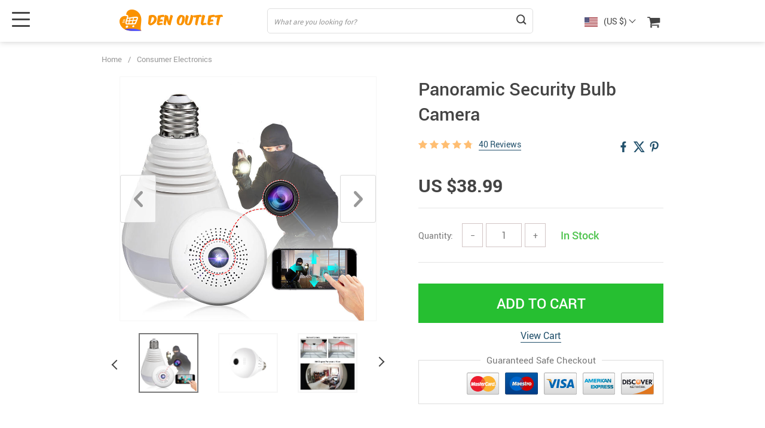

--- FILE ---
content_type: text/html; charset=UTF-8
request_url: https://denoutlet.com/panoramic-security-bulb-camera/
body_size: 192927
content:
<!doctype html>
<html lang="en-US" class="no-js" xmlns="http://www.w3.org/1999/html">
<head>
    <link rel="shortcut icon" href="//denoutlet.com/wp-content/uploads/2020/05/fav.png"/>
    <meta charset="UTF-8">
    <meta name="viewport" content="width=device-width, initial-scale=1.0,minimum-scale=1.0, maximum-scale=1.0, user-scalable=no, shrink-to-fit=no, minimal-ui">
    <style>
    

    </style>            <meta property="og:image" content="https://denoutlet.com/wp-content/uploads/2021/07/7597-437fa43ee2ca1fe23e731911c988cfe6.jpeg"/>
            <meta property="og:image:width" content="768" />
            <meta property="og:image:height" content="768" />
        <title>  Panoramic Security Bulb Camera</title><meta name='robots' content='max-image-preview:large' />
<link rel="alternate" type="application/rss+xml" title="Den Outlet &raquo; Panoramic Security Bulb Camera Comments Feed" href="https://denoutlet.com/panoramic-security-bulb-camera/feed/" />
<link rel="alternate" title="oEmbed (JSON)" type="application/json+oembed" href="https://denoutlet.com/wp-json/oembed/1.0/embed?url=https%3A%2F%2Fdenoutlet.com%2Fpanoramic-security-bulb-camera%2F" />
<link rel="alternate" title="oEmbed (XML)" type="text/xml+oembed" href="https://denoutlet.com/wp-json/oembed/1.0/embed?url=https%3A%2F%2Fdenoutlet.com%2Fpanoramic-security-bulb-camera%2F&#038;format=xml" />
<style id='wp-img-auto-sizes-contain-inline-css' type='text/css'>
img:is([sizes=auto i],[sizes^="auto," i]){contain-intrinsic-size:3000px 1500px}
/*# sourceURL=wp-img-auto-sizes-contain-inline-css */
</style>
<link rel='stylesheet' id='customers-css-css' href='//denoutlet.com/wp-content/plugins/adsgallery/assets/css/front_customers.css?ver=0.3.13' type='text/css' media='all' />
<link rel='stylesheet' id='vnc2_allstyle-css' href='https://denoutlet.com/wp-content/themes/el-greco/assets/css/allstyle.css?ver=1.8.4' type='text/css' media='all' />
<link rel='stylesheet' id='adstm-css' href='https://denoutlet.com/wp-content/themes/el-greco/style.css?ver=1.8.4' type='text/css' media='all' />
<style id='classic-theme-styles-inline-css' type='text/css'>
/*! This file is auto-generated */
.wp-block-button__link{color:#fff;background-color:#32373c;border-radius:9999px;box-shadow:none;text-decoration:none;padding:calc(.667em + 2px) calc(1.333em + 2px);font-size:1.125em}.wp-block-file__button{background:#32373c;color:#fff;text-decoration:none}
/*# sourceURL=/wp-includes/css/classic-themes.min.css */
</style>
<link rel='stylesheet' id='front-flag-css' href='//denoutlet.com/wp-content/plugins/alids/assets/front/css/flags.css?ver=1.9.2.7' type='text/css' media='all' />
<link rel='stylesheet' id='front-cart-css' href='//denoutlet.com/wp-content/plugins/alids/assets/front/css/shopping_cart.css?ver=1.9.2.7' type='text/css' media='all' />
<link rel='stylesheet' id='search-product-css' href='//denoutlet.com/wp-content/plugins/alids/assets/front/css/search-product.css?ver=1.9.2.7' type='text/css' media='all' />
<link rel='stylesheet' id='smart_paypal-css' href='//denoutlet.com/wp-content/plugins/alids/assets/front/css/smart_paypal.min.css?ver=1.9.2.7' type='text/css' media='all' />
<link rel="https://api.w.org/" href="https://denoutlet.com/wp-json/" /><link rel="EditURI" type="application/rsd+xml" title="RSD" href="https://denoutlet.com/xmlrpc.php?rsd" />
<meta name="generator" content="WordPress 6.9" />
<link rel="canonical" href="https://denoutlet.com/panoramic-security-bulb-camera/" />
<link rel='shortlink' href='https://denoutlet.com/?p=7597' />

<!-- Meta Pixel Code -->
<script type='text/javascript'>
!function(f,b,e,v,n,t,s){if(f.fbq)return;n=f.fbq=function(){n.callMethod?
n.callMethod.apply(n,arguments):n.queue.push(arguments)};if(!f._fbq)f._fbq=n;
n.push=n;n.loaded=!0;n.version='2.0';n.queue=[];t=b.createElement(e);t.async=!0;
t.src=v;s=b.getElementsByTagName(e)[0];s.parentNode.insertBefore(t,s)}(window,
document,'script','https://connect.facebook.net/en_US/fbevents.js?v=next');
</script>
<!-- End Meta Pixel Code -->

      <script type='text/javascript'>
        var url = window.location.origin + '?ob=open-bridge';
        fbq('set', 'openbridge', '1729220003868343', url);
      </script>
    <script type='text/javascript'>fbq('init', '1729220003868343', {}, {
    "agent": "wordpress-6.9-3.0.16"
})</script><script type='text/javascript'>
    fbq('track', 'PageView', []);
  </script>
<!-- Meta Pixel Code -->
<noscript>
<img height="1" width="1" style="display:none" alt="fbpx"
src="https://www.facebook.com/tr?id=1729220003868343&ev=PageView&noscript=1" />
</noscript>
<!-- End Meta Pixel Code -->
<!-- Global site tag (gtag.js) - Google Analytics -->
<script>
    if(window.ga && window.ga.toString().indexOf('(a)') === -1){
        delete window.ga;
}</script>
<script async src="https://www.googletagmanager.com/gtag/js?id=UA-168893616-1"></script>
<script>
  window.dataLayer = window.dataLayer || [];
  function ads_ec_gtag(){dataLayer.push(arguments);}
  ads_ec_gtag('js', new Date());
  ads_ec_gtag('set', {'currency': 'USD'});
  

  ads_ec_gtag('config', 'UA-168893616-1', {});
  
</script>    <script type="text/javascript">

        function fbc_send_event_server(name, params = {}, event = {}){
            let data = {
                'action'           : 'fbc_front',
                'fbc_handler'      : 'send_event',
                'fbc_handler_type' : 'ajaxPixel',
                'name'             : name,
                'params'           : params,
                'event'            : event,
                'sourceUrl'        : location.href
            };

            jQuery.ajax({
                type:"post",
                url: "https://denoutlet.com/wp-admin/admin-ajax.php",
                dataType: 'json',
                data: data,
                success:function( data ){
                    console.log(data);
                }
            });
        }
    </script>
    <script>
        !function(f,b,e,v,n,t,s)
        {if(f.fbq)return;n=f.fbq=function(){n.callMethod?
            n.callMethod.apply(n,arguments):n.queue.push(arguments)};
            if(!f._fbq)f._fbq=n;n.push=n;n.loaded=!0;n.version='2.0';
            n.queue=[];t=b.createElement(e);t.async=!0;
            t.src=v;s=b.getElementsByTagName(e)[0];
            s.parentNode.insertBefore(t,s)}(window, document,'script',
            'https://connect.facebook.net/en_US/fbevents.js');
        fbq('init', '1729220003868343');
        fbq('track', 'PageView', {},
            { eventID : 'fbc1769021700'});
    </script>

<noscript><img height="1" width="1" style="display:none"
  src="https://www.facebook.com/tr?id=1729220003868343&ev=PageView&noscript=1"
/></noscript>


<script type="text/javascript">

    window.addEventListener("load", function() {
        {
            window.fb_custom_events_down_upsell = false;
            let upsellCansel = function() {
                let cancelBtn = document.querySelector( '.box-up .action-close' );
                console.log( cancelBtn );
                if( cancelBtn ) {
                    cancelBtn.addEventListener( 'click', function(e) {
                        console.log( 'click', cancelBtn );
                        if( !window.fb_custom_events_down_upsell ) {
                                                    } else {
                                                    }
                        window.fb_custom_events_down_upsell = true;

                    });
                }
            }

            let waitForLoad = function() {
                jQuery(function($) {
                    $('body').on('cart:add cart:shipping', function (e) {
                        const EVENT_ID = 'fbc' + Date.now();
                        let cart = e.cart;
                        let order_id = e.info.order_id;
                        let items = cart.items;
                        let product_id = e.order.post_id;
                        let quantity = e.order.quantity;
                        if( !quantity )
                            quantity = 1;
                        let variation = false;
                        let total = 0.00;
                        if (e.order.variation.length > 0) {
                            for (let i in e.order.variation) {
                                if (!variation) {
                                    variation = e.order.variation[i].replace(':', '-');
                                } else {
                                    variation += '-' + e.order.variation[i].replace(':', '-');
                                }
                            }
                        }
                        let currency = cart.cur_payment_simbol;
                        if (items.length > 0) {
                            for (let i in items) {
                                if (items[i].order_id == order_id) {
                                    let price = parseFloat(items[i]._not_convert_salePrice);
                                    total = price * quantity;
                                }
                            }
                        }

                        let id = variation ? product_id + '-' + variation : product_id;

                        if( typeof id == 'string' )
                            id = id.substr( 0, 99 );

                            try{
                                fbq('track', 'AddToCart', {
                                 /*   'contents': [
                                        {'id': id, 'quantity': quantity}
                                    ],*/
                                    'content_ids' : [id],
                                    'content_type': 'product',
                                    'value': total,
                                    'currency': currency
                                }, {eventID: EVENT_ID});
                            }catch (e) {
                                console.log(e);
                            }
                        fbc_send_event_server('AddToCart', {
                           /* 'contents': [
                                id.toString()
                            ],*/
                            'content_ids' : [id],
                            'content_type': 'product',
                            'value': total,
                            'currency': currency
                        }, {event_id: EVENT_ID});
                                            });
                });
            };

            var id = setInterval(function () {
                if (typeof jQuery != "undefined") {
                    clearInterval(id);
                    upsellCansel();
                    waitForLoad();
                }
            }, 500)
        }
    });
</script>


<script type="text/javascript">

    window.addEventListener("load", function() {
        {
            var waitForLoad = function() {
                jQuery(function($) {
                    $('body').on('click', '.btn-proceed', function(e) {
                        console.log( 'click' );
                        e.preventDefault();
                        e.stopPropagation();

                        const EVENT_ID = 'fbc' + Date.now();

                        let cartObject = window.adsCart.cart();
                        let items = cartObject.items;
                        let content_request = [];
                        let content_ids_request = [];
                        let price = cartObject.cur_payment_price;
                        let currency = cartObject.cur_payment_simbol;
                        let excp = [""];

                       if( typeof excp  === 'object' && excp.length > 0 ) {
                           for( let i in items ) {
                               if( !excp.includes( items[i].post_id.toString() ) ){
                                   let var_id = gettingId( items[i] );
                                   var_id = gettingId( items[i] );
                                   content_ids_request.push( items[i].post_id );

                                   let id = ( var_id ) ? items[i].post_id + var_id : items[i].post_id;
                                   if( typeof id == 'string' )
                                       id = id.substr( 0, 99 );

                                   content_request.push( {
                                       'id' : id,
                                       'quantity' : items[i].quantity
                                   });
                               }
                           }
                            try{
                                fbq('track', 'InitiateCheckout', {
                                'contents'     : content_request,
                                'content_type' : 'product',
                                'value'        : price,
                                'currency'     : currency
                                },{eventID: EVENT_ID});
                                }catch (e) {
                                console.log(e);
                            }
                           fbc_send_event_server('InitiateCheckout', {
                               'contents'     : content_request,
                               'content_type' : 'product',
                               'value'        : price,
                               'currency'     : currency
                           }, {event_id: EVENT_ID});

                       }

                        
                       $(location).attr('href', $(e.target).attr('href'));
                    });
                });
            };

            var gettingId = function( item ) {
                if( item.variations.length > 0 ) {
                    let var_info = '';
                    for( let i in item.variations ) {
                        var_info += '-' + item.variations[i].prop_id + '-' + item.variations[i].sku_id;
                    }
                    return ( var_info != '' ) ? var_info : false;
                }
                return false;
            }

            var id = setInterval(function () {
                if (typeof jQuery != "undefined") {
                    clearInterval(id);
                    waitForLoad();
                }
            }, 500)
        }
    });
</script>

<script type="text/javascript">
    try{
fbq(
    'track',
    'ViewContent',
    {
        content_ids: ['7597'],
        content_name: 'Panoramic Security Bulb Camera',
        content_type: 'product',
        value: 0.00,
        currency: 'USD'
    },
    { eventID : 'fbc1769021700'}
);
    }catch (e) {
        console.log(e);
    }
</script>



<script type="text/javascript">

    window.addEventListener("load", function() {
        {
            var waitForLoad = function() {
                jQuery(function($) {
                    $('body').on('click', function(e) {
                        const EVENT_ID = 'fbc' + Date.now();
                        if ($(e.target).hasClass('view_cart_btn')) {
                            e.preventDefault();
                            e.stopPropagation();
                            var cartObject = window.adsCart.cart(),
                                orders = cartObject.orders,
                                total = cartObject.cur_payment_price;
                                cur = cartObject.cur_payment_simbol;
                            var cartIds = [];
                            $.each(orders, function(index, value) {
                                if (typeof value.variation_id != 'undefined'
                                        && !cartIds.includes(value.post_id + '-' + value.variation_id)) {
                                        cartIds.push(value.post_id + '-' + value.variation_id);
                                }else if(!cartIds.includes(value.post_id)){
                                    cartIds.push(value.post_id);
                                }
                            });
                            try{

                            fbq('track', 'ViewCart', {
                                content_ids: cartIds,
                                content_name: "Panoramic Security Bulb Camera",
                                content_type: 'product',
                                content_category: 'Electronics > Electronics Accessories',
                                value: total,
                                currency: cur
                            },
                                {eventID: EVENT_ID});
                            }catch (e) {
                                console.log(e);
                            }
                            fbc_send_event_server('ViewCart', {
                                content_ids: cartIds,
                                content_name: "Panoramic Security Bulb Camera",
                                content_type: 'product',
                                content_category: 'Electronics > Electronics Accessories',
                                value: total,
                                currency: cur
                            },
                                {event_id: EVENT_ID});
                            $(location).attr('href', $(e.target).attr('href'));
                        }
                    });
                });
            };

            var id = setInterval(function () {
                if (typeof jQuery != "undefined") {
                    clearInterval(id);
                    waitForLoad();
                }
            }, 500)
        }
    });
</script>
    <style></style>
    <!-- Global site tag (gtag.js) - Google Analytics -->
<script async src="https://www.googletagmanager.com/gtag/js?id=UA-168901801-2"></script>
<script>
  window.dataLayer = window.dataLayer || [];
  function gtag(){dataLayer.push(arguments);}
  gtag('js', new Date());

  gtag('config', 'UA-168901801-2');
</script><style rel="stylesheet">
:root{
    --main-menu-hover:#2eb6e9;
    --buttons-default:#444;
    --buttons-default-hover:#676767;
    --link-default:#22516c;
    --link-default-hover:#213957;
    --tp-cart-pay-btn-color:rgb(38, 191, 49);
    --tp-cart-pay-btn-color-hover:rgb(34, 164, 43);
    --tp-price-color:#444;
    --tp-discount-bg-color:#F53B3B;
    --tp-last-chance-color:#444;
    --tp-sale-badge-color:#008fd3;
    --tp-star-color:#FFBE72;
        --tp-404-bgr:url(images/404.jpg);
    --footer-background-color:#222;
    --footer-text-color:#eee;
    --footer-title-color:#b7b7b7;
    --footer-links-color:#eee;
    --footer-links-color-hover:#b7b7b7;
    --footer-copyright-color:#dadada;
    --tp-irecommend-color:#5698D5;
    --slider-home-fs-desk:60px;
    --slider-home-fs-mob:40px;
    --tp-home-buttons-color:#F53B3B;
    --tp-home-buttons-color-hover:#d0112b;
    --tp-home-buttons-text-color:#fff;
    --tp-home-buttons-text-color-hover:#fff;
    --tp-home-video-btn-color:#444;
    --tp-instock-color:#50c450;
    --tp-outofstock-color:#d93025;
    --tp-home-video-btn-color-hover:#444;
    --features-bgr-color:#f7f7f8;
    --features-title-color:#444444;
    --features-text-color:#444444;
    --tp-header-bgr:#fff;
    --tp-header-color:#444;
    --tp-header-color-hover:#676767;
    --tp-menu-bgr:#f5f5f5;
    --tp-menu-color:#444;
    --tp-menu-color-hover:#676767;
    --home-bgr-deals:#fff;
    --home-bgr-arrived:#EEF6F6;
    --home-bgr-trending:#fff;
    --home-bgr-featured:#fff;
    --single-bgr-recs:#f6f6f7;
}

.logo span,.mainhead.fixed_header .logo span,.fixed_header .logo span,.menu_hovered .mainhead .logo span {color: #333!important;}
</style>        <link rel="preload" href="https://denoutlet.com/wp-content/themes/el-greco/webfonts/Roboto-Regular-webfont.woff" as="font" type="font/woff" crossorigin>
        <link rel="preload" href="https://denoutlet.com/wp-content/themes/el-greco/webfonts/Roboto-Medium-webfont.woff" as="font" type="font/woff" crossorigin>
        <link rel="preload" href="https://denoutlet.com/wp-content/themes/el-greco/webfonts/Roboto-Bold-webfont.woff" as="font" type="font/woff" crossorigin>
    

    <script>
        ajaxurl = 'https://denoutlet.com/wp-admin/admin-ajax.php';
    </script>
    
<style id='global-styles-inline-css' type='text/css'>
:root{--wp--preset--aspect-ratio--square: 1;--wp--preset--aspect-ratio--4-3: 4/3;--wp--preset--aspect-ratio--3-4: 3/4;--wp--preset--aspect-ratio--3-2: 3/2;--wp--preset--aspect-ratio--2-3: 2/3;--wp--preset--aspect-ratio--16-9: 16/9;--wp--preset--aspect-ratio--9-16: 9/16;--wp--preset--color--black: #000000;--wp--preset--color--cyan-bluish-gray: #abb8c3;--wp--preset--color--white: #ffffff;--wp--preset--color--pale-pink: #f78da7;--wp--preset--color--vivid-red: #cf2e2e;--wp--preset--color--luminous-vivid-orange: #ff6900;--wp--preset--color--luminous-vivid-amber: #fcb900;--wp--preset--color--light-green-cyan: #7bdcb5;--wp--preset--color--vivid-green-cyan: #00d084;--wp--preset--color--pale-cyan-blue: #8ed1fc;--wp--preset--color--vivid-cyan-blue: #0693e3;--wp--preset--color--vivid-purple: #9b51e0;--wp--preset--gradient--vivid-cyan-blue-to-vivid-purple: linear-gradient(135deg,rgb(6,147,227) 0%,rgb(155,81,224) 100%);--wp--preset--gradient--light-green-cyan-to-vivid-green-cyan: linear-gradient(135deg,rgb(122,220,180) 0%,rgb(0,208,130) 100%);--wp--preset--gradient--luminous-vivid-amber-to-luminous-vivid-orange: linear-gradient(135deg,rgb(252,185,0) 0%,rgb(255,105,0) 100%);--wp--preset--gradient--luminous-vivid-orange-to-vivid-red: linear-gradient(135deg,rgb(255,105,0) 0%,rgb(207,46,46) 100%);--wp--preset--gradient--very-light-gray-to-cyan-bluish-gray: linear-gradient(135deg,rgb(238,238,238) 0%,rgb(169,184,195) 100%);--wp--preset--gradient--cool-to-warm-spectrum: linear-gradient(135deg,rgb(74,234,220) 0%,rgb(151,120,209) 20%,rgb(207,42,186) 40%,rgb(238,44,130) 60%,rgb(251,105,98) 80%,rgb(254,248,76) 100%);--wp--preset--gradient--blush-light-purple: linear-gradient(135deg,rgb(255,206,236) 0%,rgb(152,150,240) 100%);--wp--preset--gradient--blush-bordeaux: linear-gradient(135deg,rgb(254,205,165) 0%,rgb(254,45,45) 50%,rgb(107,0,62) 100%);--wp--preset--gradient--luminous-dusk: linear-gradient(135deg,rgb(255,203,112) 0%,rgb(199,81,192) 50%,rgb(65,88,208) 100%);--wp--preset--gradient--pale-ocean: linear-gradient(135deg,rgb(255,245,203) 0%,rgb(182,227,212) 50%,rgb(51,167,181) 100%);--wp--preset--gradient--electric-grass: linear-gradient(135deg,rgb(202,248,128) 0%,rgb(113,206,126) 100%);--wp--preset--gradient--midnight: linear-gradient(135deg,rgb(2,3,129) 0%,rgb(40,116,252) 100%);--wp--preset--font-size--small: 13px;--wp--preset--font-size--medium: 20px;--wp--preset--font-size--large: 36px;--wp--preset--font-size--x-large: 42px;--wp--preset--spacing--20: 0.44rem;--wp--preset--spacing--30: 0.67rem;--wp--preset--spacing--40: 1rem;--wp--preset--spacing--50: 1.5rem;--wp--preset--spacing--60: 2.25rem;--wp--preset--spacing--70: 3.38rem;--wp--preset--spacing--80: 5.06rem;--wp--preset--shadow--natural: 6px 6px 9px rgba(0, 0, 0, 0.2);--wp--preset--shadow--deep: 12px 12px 50px rgba(0, 0, 0, 0.4);--wp--preset--shadow--sharp: 6px 6px 0px rgba(0, 0, 0, 0.2);--wp--preset--shadow--outlined: 6px 6px 0px -3px rgb(255, 255, 255), 6px 6px rgb(0, 0, 0);--wp--preset--shadow--crisp: 6px 6px 0px rgb(0, 0, 0);}:where(.is-layout-flex){gap: 0.5em;}:where(.is-layout-grid){gap: 0.5em;}body .is-layout-flex{display: flex;}.is-layout-flex{flex-wrap: wrap;align-items: center;}.is-layout-flex > :is(*, div){margin: 0;}body .is-layout-grid{display: grid;}.is-layout-grid > :is(*, div){margin: 0;}:where(.wp-block-columns.is-layout-flex){gap: 2em;}:where(.wp-block-columns.is-layout-grid){gap: 2em;}:where(.wp-block-post-template.is-layout-flex){gap: 1.25em;}:where(.wp-block-post-template.is-layout-grid){gap: 1.25em;}.has-black-color{color: var(--wp--preset--color--black) !important;}.has-cyan-bluish-gray-color{color: var(--wp--preset--color--cyan-bluish-gray) !important;}.has-white-color{color: var(--wp--preset--color--white) !important;}.has-pale-pink-color{color: var(--wp--preset--color--pale-pink) !important;}.has-vivid-red-color{color: var(--wp--preset--color--vivid-red) !important;}.has-luminous-vivid-orange-color{color: var(--wp--preset--color--luminous-vivid-orange) !important;}.has-luminous-vivid-amber-color{color: var(--wp--preset--color--luminous-vivid-amber) !important;}.has-light-green-cyan-color{color: var(--wp--preset--color--light-green-cyan) !important;}.has-vivid-green-cyan-color{color: var(--wp--preset--color--vivid-green-cyan) !important;}.has-pale-cyan-blue-color{color: var(--wp--preset--color--pale-cyan-blue) !important;}.has-vivid-cyan-blue-color{color: var(--wp--preset--color--vivid-cyan-blue) !important;}.has-vivid-purple-color{color: var(--wp--preset--color--vivid-purple) !important;}.has-black-background-color{background-color: var(--wp--preset--color--black) !important;}.has-cyan-bluish-gray-background-color{background-color: var(--wp--preset--color--cyan-bluish-gray) !important;}.has-white-background-color{background-color: var(--wp--preset--color--white) !important;}.has-pale-pink-background-color{background-color: var(--wp--preset--color--pale-pink) !important;}.has-vivid-red-background-color{background-color: var(--wp--preset--color--vivid-red) !important;}.has-luminous-vivid-orange-background-color{background-color: var(--wp--preset--color--luminous-vivid-orange) !important;}.has-luminous-vivid-amber-background-color{background-color: var(--wp--preset--color--luminous-vivid-amber) !important;}.has-light-green-cyan-background-color{background-color: var(--wp--preset--color--light-green-cyan) !important;}.has-vivid-green-cyan-background-color{background-color: var(--wp--preset--color--vivid-green-cyan) !important;}.has-pale-cyan-blue-background-color{background-color: var(--wp--preset--color--pale-cyan-blue) !important;}.has-vivid-cyan-blue-background-color{background-color: var(--wp--preset--color--vivid-cyan-blue) !important;}.has-vivid-purple-background-color{background-color: var(--wp--preset--color--vivid-purple) !important;}.has-black-border-color{border-color: var(--wp--preset--color--black) !important;}.has-cyan-bluish-gray-border-color{border-color: var(--wp--preset--color--cyan-bluish-gray) !important;}.has-white-border-color{border-color: var(--wp--preset--color--white) !important;}.has-pale-pink-border-color{border-color: var(--wp--preset--color--pale-pink) !important;}.has-vivid-red-border-color{border-color: var(--wp--preset--color--vivid-red) !important;}.has-luminous-vivid-orange-border-color{border-color: var(--wp--preset--color--luminous-vivid-orange) !important;}.has-luminous-vivid-amber-border-color{border-color: var(--wp--preset--color--luminous-vivid-amber) !important;}.has-light-green-cyan-border-color{border-color: var(--wp--preset--color--light-green-cyan) !important;}.has-vivid-green-cyan-border-color{border-color: var(--wp--preset--color--vivid-green-cyan) !important;}.has-pale-cyan-blue-border-color{border-color: var(--wp--preset--color--pale-cyan-blue) !important;}.has-vivid-cyan-blue-border-color{border-color: var(--wp--preset--color--vivid-cyan-blue) !important;}.has-vivid-purple-border-color{border-color: var(--wp--preset--color--vivid-purple) !important;}.has-vivid-cyan-blue-to-vivid-purple-gradient-background{background: var(--wp--preset--gradient--vivid-cyan-blue-to-vivid-purple) !important;}.has-light-green-cyan-to-vivid-green-cyan-gradient-background{background: var(--wp--preset--gradient--light-green-cyan-to-vivid-green-cyan) !important;}.has-luminous-vivid-amber-to-luminous-vivid-orange-gradient-background{background: var(--wp--preset--gradient--luminous-vivid-amber-to-luminous-vivid-orange) !important;}.has-luminous-vivid-orange-to-vivid-red-gradient-background{background: var(--wp--preset--gradient--luminous-vivid-orange-to-vivid-red) !important;}.has-very-light-gray-to-cyan-bluish-gray-gradient-background{background: var(--wp--preset--gradient--very-light-gray-to-cyan-bluish-gray) !important;}.has-cool-to-warm-spectrum-gradient-background{background: var(--wp--preset--gradient--cool-to-warm-spectrum) !important;}.has-blush-light-purple-gradient-background{background: var(--wp--preset--gradient--blush-light-purple) !important;}.has-blush-bordeaux-gradient-background{background: var(--wp--preset--gradient--blush-bordeaux) !important;}.has-luminous-dusk-gradient-background{background: var(--wp--preset--gradient--luminous-dusk) !important;}.has-pale-ocean-gradient-background{background: var(--wp--preset--gradient--pale-ocean) !important;}.has-electric-grass-gradient-background{background: var(--wp--preset--gradient--electric-grass) !important;}.has-midnight-gradient-background{background: var(--wp--preset--gradient--midnight) !important;}.has-small-font-size{font-size: var(--wp--preset--font-size--small) !important;}.has-medium-font-size{font-size: var(--wp--preset--font-size--medium) !important;}.has-large-font-size{font-size: var(--wp--preset--font-size--large) !important;}.has-x-large-font-size{font-size: var(--wp--preset--font-size--x-large) !important;}
/*# sourceURL=global-styles-inline-css */
</style>
<link rel='stylesheet' id='adstm-customization-css' href='//denoutlet.com/wp-content/themes/el-greco/adstm/customization/style.css?ver=4.7' type='text/css' media='all' />
</head>
<body class="wp-singular product-template-default single single-product postid-7597 wp-theme-el-greco wp-child-theme-el-greco-child flash js-items-lazy-load underlay single_underlay only_more mob_2_per_row non_add_btn_sticky header1 js-show-pre-selected-variation " >
<div class="header">
    <div class="header_cont">
        <div class="container">
            <div class="header_flex">
                <div class="logo">
                    <a href="https://denoutlet.com"><img src="//denoutlet.com/wp-content/uploads/2020/05/Logoheader-3.png" alt=""/></a>
                </div>
                <div class="search_form">
                    <form id="head_search_form" action="https://denoutlet.com">
                        <div class="search_plate">
                            <div class="search_cont">
                                <input class="js-autocomplete-search" autocomplete="off" name="s"
                                       type="text" value="" placeholder="What are you looking for?" />
                                <span class="search_cross">×</span>
                                <span class="search_submit"><i class="icon-scope"></i></span>
                            </div>
                        </div>
                    </form>
                </div>

                <div class="upheader">

                                            <div class="currency_chooser">
                            
    <div class="ttdropdown dropdown_currency" >
        <span class="ttdropdown-toggle load_currency" ajax_update="currency"></span>
        <ul class="ttdropdown-menu load_currency_target" role="menu">
                    </ul>
    </div>
    
	                        </div>
                        <div class="cart">
        <a class="img_link carticons" href="https://denoutlet.com/cart">
            <i class="icon-basket"></i>
            <span style="display:none" class="count_item" data-cart="quantity"></span>
        </a>
    </div>
    
	                </div>
                <div class="fixed_burger">
                    <i></i>
                    <i></i>
                    <i></i>
                </div>
            </div>
        </div>

        <div class="mainmenu_cont">
            <div class="container">
                <div class="mainmenu" data-more="More" data-home="https://denoutlet.com">
                    <ul><li id="menu-item-42" class="menu-item menu-item-type-taxonomy menu-item-object-product_cat menu-item-42"><a href="https://denoutlet.com/best-sellers/">Best Sellers</a></li><li id="menu-item-35" class="menu-item menu-item-type-taxonomy menu-item-object-product_cat menu-item-35"><a href="https://denoutlet.com/apparel/">Apparel</a></li><li id="menu-item-36" class="menu-item menu-item-type-taxonomy menu-item-object-product_cat menu-item-36"><a href="https://denoutlet.com/accessories/">Accessories</a></li><li id="menu-item-37" class="menu-item menu-item-type-taxonomy menu-item-object-product_cat menu-item-37"><a href="https://denoutlet.com/home-goods/">Home Goods</a></li><li id="menu-item-38" class="menu-item menu-item-type-taxonomy menu-item-object-product_cat menu-item-38"><a href="https://denoutlet.com/jewellery/">Jewellery</a></li><li id="menu-item-39" class="menu-item menu-item-type-taxonomy menu-item-object-product_cat menu-item-39"><a href="https://denoutlet.com/phone-accessories/">Phone Accessories</a></li><li id="menu-item-40" class="menu-item menu-item-type-taxonomy menu-item-object-product_cat menu-item-40"><a href="https://denoutlet.com/travel-outdoor/">Travel &#038; Outdoor</a></li><li id="menu-item-41" class="menu-item menu-item-type-taxonomy menu-item-object-product_cat menu-item-41"><a href="https://denoutlet.com/backpacks-bags/">Backpacks &#038; Bags</a></li><li id="menu-item-43" class="menu-item menu-item-type-taxonomy menu-item-object-product_cat current-product-ancestor current-menu-parent current-product-parent menu-item-43"><a href="https://denoutlet.com/consumer-electronics/">Consumer Electronics</a></li></ul>                </div>
            </div>
        </div>
        <div class="mainmenu_adap_cont" data-all="All">
            <div class="to_search">
                <i class="icon-scope"></i> <span>Search</span>
            </div>
            <div class="mainmenu_adap"></div>
            <span class="back_menu_level"></span>
            <span class="close_adap_menu ani_cross"></span>
            <div class="adap_menu_footer"></div>
        </div>
    </div>
</div>
<div id="sidebar">
    <div class="sidebar-wrapper" id="sidebar-wrapper" data-see="See All" data-shop="Shop">
        <div class="adap_menu_header"></div>
        <div class="sidebar-close">×</div>
    </div>
</div>


<script type="application/ld+json">
    {"@context":"https:\/\/schema.org\/","@type":"Organization","name":"denoutlet.com","url":"denoutlet.com","logo":"\"\/\/denoutlet.com\/wp-content\/uploads\/2020\/05\/Logoheader-3.png\"","contactPoint":{"@type":"ContactPoint","contactType":"customer support","email":"support@denoutlet.com","url":"denoutlet.com"},"sameAs":["https:\/\/www.facebook.com\/DenOutletOfficial","https:\/\/www.instagram.com\/DenOutletOfficial\/","https:\/\/twitter.com\/DenOutlet"]}</script>

<script type="application/ld+json">
    {"@context":"https:\/\/schema.org\/","@type":"WebSite","url":"denoutlet.com","potentialAction":{"@type":"SearchAction","target":"denoutlet.com\/?s={s}","query-input":"required name=s"}}</script>

<script type="application/ld+json">
    {"@context":"https:\/\/schema.org\/","@type":"Product","name":"Panoramic Security Bulb Camera","image":"https:\/\/denoutlet.com\/wp-content\/uploads\/2021\/07\/7597-437fa43ee2ca1fe23e731911c988cfe6.jpeg","description":"Browse our wide selection of various goods with free shipping worldwide.","sku":"1","category":"Consumer Electronics","mpn":"7597","brand":{"@type":"Organization","name":"denoutlet.com"},"review":[{"@type":"Review","reviewRating":{"@type":"Rating","ratingValue":"4","bestRating":"5"},"author":{"@type":"Person","name":"V*****n"},"reviewBody":"Love it great camera. The only difficult part was figuring out the wifi all you have to do is make sure you have a dual-band router then when selecting a wifi network you should have 2 options your 5G and 2.4Ghz (For example NETGEAR and NEATGEAR-5G) once you connect to the 2.4 wifi frequency the set up is easy following the app instructions. I also recommend buying a memory card other wise no videos will be captured only pictures......side note for where you place the view my view captures cars passing by and the downside to that is at night its sensitive to the car lights so Im notified every time a car passes by and I assume it's someone at the door but this only happens at night time and I have it set up for low on motion sensitivity besides that motion sensitivity works fine notifies me every time someone comes to the door and captures a video."},{"@type":"Review","reviewRating":{"@type":"Rating","ratingValue":"5","bestRating":"5"},"author":{"@type":"Person","name":"F***s"},"reviewBody":"I'm a retired IT professional who uses everything from Alexa controlled lighting to bluetooth transfer between devices. So when I moved into my new apartment, I did a lot of research to find a security system that wouldn't need to have a wired connection and would send me alerts while I was away from home and this fit the bill perfectly. I'm extremely happy with my choice.\n\nThere was an initial free 3 month cloud storage, but the bulb has a slot with for an sd card that I use. It doesn't rotate but who needs it!? For my purpose, I just need to know that someone is in my apartment who doesn't belong and this bulb camera does just that and once I received my alert on my phone, I just have to look at the recording and call the police or alert management. I ordered a second one to place in the light outside my apartment door which also covers the exterior entry door"},{"@type":"Review","reviewRating":{"@type":"Rating","ratingValue":"5","bestRating":"5"},"author":{"@type":"Person","name":"W****m"},"reviewBody":"I\u2019ve had expensive cameras in the past at my businesses. I decided to go the cheaper route for my front door. This is perfect!!\n\nYou can see it on your phone from anywhere. I like to use it when someone knocks on my door so I know who is there before I answer it. I am not using the cloud service because I really don\u2019t need to.\n\nIt works great during the day and at night. You will not be disappointed this is a great buy. \/\/ Just twist it in. Setup the app. Connect that to your WiFi and your done!\n\nMake sure you set the bulb on the 2G WiFi network. Doesn\u2019t support 5G."},{"@type":"Review","reviewRating":{"@type":"Rating","ratingValue":"5","bestRating":"5"},"author":{"@type":"Person","name":"S***a"},"reviewBody":"The camera work very good! Easy to seting, The camera have good quality imagine I recommend this seller 100%"},{"@type":"Review","reviewRating":{"@type":"Rating","ratingValue":"5","bestRating":"5"},"author":{"@type":"Person","name":"B***h"},"reviewBody":"I got this camera to keep an eye on my baby when I'm not there.\r\nFeel more released now since I can always open the iCSee to watch what's happening there!"},{"@type":"Review","reviewRating":{"@type":"Rating","ratingValue":"5","bestRating":"5"},"author":{"@type":"Person","name":"H****o"},"reviewBody":"Very easy to set up and install, the resolution of the pixels is very easy to use. I think I will introduce others to buy"},{"@type":"Review","reviewRating":{"@type":"Rating","ratingValue":"4","bestRating":"5"},"author":{"@type":"Person","name":"C****e"},"reviewBody":"I personally think it worth the money to have a product both can light up and monitor the room\/front door. You can hardly tell it is a hidden camera, which is awesome! The 360-degree angle camera is a little bit skewed but it works just fine. So far so good, I probably gonna buy one more."},{"@type":"Review","reviewRating":{"@type":"Rating","ratingValue":"5","bestRating":"5"},"author":{"@type":"Person","name":"D******a"},"reviewBody":"This bulb camera is pretty easy to install, it works great with my existing E27 socket, just like replacing a normal light bulb.\r\n\r\nYou need to keep the light switch on to keep it working, you can turn on\/off the light with the app."},{"@type":"Review","reviewRating":{"@type":"Rating","ratingValue":"5","bestRating":"5"},"author":{"@type":"Person","name":"Q****l"},"reviewBody":"It was installed at the back of the house for added security. Nice lighting and the 360\u00b0 angle is a plus. Just purchased another. Both were given as gifts"},{"@type":"Review","reviewRating":{"@type":"Rating","ratingValue":"5","bestRating":"5"},"author":{"@type":"Person","name":"M***l"},"reviewBody":"We got this to use for our front door. We have many other cams that are stationary, we got this one because we can pan tilt and zoom in practically all directions. We use Ispy connect to record motion and after setting the cam up on the android app it told us the ip address of the cam so that we could integrate it with our Ispy. We were able to set up the email feature and it works great. We also get motion notifications on the phone from the app. Overall very pleased with this cam. Also,we get alerts on our cell phone when it detects motion, so we default it to point at our front porch. Then when we get the alert we can talk to the person at the front door with the 2 way talk feature. Definitely worth the price."},{"@type":"Review","reviewRating":{"@type":"Rating","ratingValue":"4","bestRating":"5"},"author":{"@type":"Person","name":"C***r"},"reviewBody":"I can check the security at any time. I think it is necessary for every family to have this kind of equipment. I will install another one in my office."},{"@type":"Review","reviewRating":{"@type":"Rating","ratingValue":"5","bestRating":"5"},"author":{"@type":"Person","name":"R***o"},"reviewBody":"Amazing camera ,Buy it you wont regret it , but its only for 2.4g routers!!! lots of features you get an alarm when someone enters your room and you can see the footage at the exact time you want , and you can hear what peolpe are saying , for this price the product is amazing!"},{"@type":"Review","reviewRating":{"@type":"Rating","ratingValue":"5","bestRating":"5"},"author":{"@type":"Person","name":"Y***i"},"reviewBody":"Does what it says in description, just have to get the proper angle. Satisfied with the purchase!"},{"@type":"Review","reviewRating":{"@type":"Rating","ratingValue":"5","bestRating":"5"},"author":{"@type":"Person","name":"E****a"},"reviewBody":"OMG, the HD picture on this bulb is much better than all my other light bulbs. I would buy more but I don't need anymore, the app works great and I had no issues yet."},{"@type":"Review","reviewRating":{"@type":"Rating","ratingValue":"5","bestRating":"5"},"author":{"@type":"Person","name":"L****e"},"reviewBody":"I ordered this because I needed a couple of inexpensive cameras inside the house to monitor my elder mother-in-law for falling. I work from home in a downstairs area and cannot always hear what is going on upstairs. The camera was not hard to set up and has functioned as expected or better. I am ordering a couple more to cover some missed areas in the kitchen and laundry."},{"@type":"Review","reviewRating":{"@type":"Rating","ratingValue":"5","bestRating":"5"},"author":{"@type":"Person","name":"J***a"},"reviewBody":"Exquisitely quick delivery! Everything was fine."},{"@type":"Review","reviewRating":{"@type":"Rating","ratingValue":"4","bestRating":"5"},"author":{"@type":"Person","name":"M***e"},"reviewBody":"Produce works fine and is as promised."},{"@type":"Review","reviewRating":{"@type":"Rating","ratingValue":"5","bestRating":"5"},"author":{"@type":"Person","name":"J**e"},"reviewBody":"Love everything about this camera and its set up. It worked immediately and is still working. Sometimes it loses the connection, but I can get it back with no fuss."},{"@type":"Review","reviewRating":{"@type":"Rating","ratingValue":"5","bestRating":"5"},"author":{"@type":"Person","name":"P******a"},"reviewBody":"For the money, this is the best pan\/tilt cam on the market as far as I'm concerned!"},{"@type":"Review","reviewRating":{"@type":"Rating","ratingValue":"5","bestRating":"5"},"author":{"@type":"Person","name":"H***n"},"reviewBody":"Bought this as a gift for my mom to keep in the house to watch the dogs while we\u2019re all at work. This works amazing, super clear picture. Totally comparable to the super expensive competitors"},{"@type":"Review","reviewRating":{"@type":"Rating","ratingValue":"5","bestRating":"5"},"author":{"@type":"Person","name":"F***a"},"reviewBody":"Works pretty well, faster response than other cameras. Good picture, easy to use."},{"@type":"Review","reviewRating":{"@type":"Rating","ratingValue":"5","bestRating":"5"},"author":{"@type":"Person","name":"C***r"},"reviewBody":" Loving this over the 3 months I\u2019ve had it. Great app that\u2019s easy to learn. Thanks!"},{"@type":"Review","reviewRating":{"@type":"Rating","ratingValue":"4","bestRating":"5"},"author":{"@type":"Person","name":"E***"},"reviewBody":"I already had BlueIris software and was looking for something inexpensive and easy to integrate to the rest of the house. This worked flawlessly. I found the IP address by looking at the leases in my home router, told BlueIris what the IP address was and the admin name and password, clicked the scan button and almost immediately the camera was showing pictures and allowed pan \/ tilt control and sent audio with the picture.\nI was able to access the configuration pages using nearly any web browser from Chrome, Firefox, Midor,i Konqueror (the last 2 are from my linux computer) to set IP addresses, bright\/contrast, color saturation, audio settings and much more directly from the web page. Very nice.\n\nMy only complaint is the tilt alignment is a little off. It will not look past the up vertical mark while it will look almost directly down into the base of the camera which has no usefulness at all. I don't need to look at the plastic, I would rather see the alignment look a little past the 90 degree vertical mark.\n\n"},{"@type":"Review","reviewRating":{"@type":"Rating","ratingValue":"4","bestRating":"5"},"author":{"@type":"Person","name":"N****a"},"reviewBody":"I bought this for my living room. It's actually better than I expected it to be. The image quality is good, night vision is good too. I like the playback feature as well. The set up wasn't hard at all."},{"@type":"Review","reviewRating":{"@type":"Rating","ratingValue":"5","bestRating":"5"},"author":{"@type":"Person","name":"D***x"},"reviewBody":"Very good product and very useful. Thank you"},{"@type":"Review","reviewRating":{"@type":"Rating","ratingValue":"5","bestRating":"5"},"author":{"@type":"Person","name":"F***a"},"reviewBody":"Ok look, if I can install this, ANYONE can. I got it to keep an eye on my teenager when I have to work late. \nFor the price, ease of use, and quality, you can\u2019t beat this."},{"@type":"Review","reviewRating":{"@type":"Rating","ratingValue":"5","bestRating":"5"},"author":{"@type":"Person","name":"V***o"},"reviewBody":"I cannot say enough about how happy I was to find this product. The quality is far better than I expected. Great product. Reliable, easy to set up, versatile. Great app for remotely controlling the cameras. Just fantastic!"},{"@type":"Review","reviewRating":{"@type":"Rating","ratingValue":"5","bestRating":"5"},"author":{"@type":"Person","name":"L****a"},"reviewBody":"Very easy to install and set up, under 5 minutes. Picture quality good also. I think it is a very reasonable price for this product."},{"@type":"Review","reviewRating":{"@type":"Rating","ratingValue":"5","bestRating":"5"},"author":{"@type":"Person","name":"B***h"},"reviewBody":"I am a big fan of this system. The camera is cheap and high quality, it doesn\u2019t have a necessary subscription."},{"@type":"Review","reviewRating":{"@type":"Rating","ratingValue":"5","bestRating":"5"},"author":{"@type":"Person","name":"M***a"},"reviewBody":"The package was new, in perfect condition any damage at all and it comes with the memory, usb and another accessory. I installed the app and it works perfectly. I'm very happy with my purchase and fully recommend the store! Very easy to follow the steps."},{"@type":"Review","reviewRating":{"@type":"Rating","ratingValue":"5","bestRating":"5"},"author":{"@type":"Person","name":"Customer"},"reviewBody":"Wanted a camera for indoors when I was away on work travel. This is great. I set it up in the living room with views of the front door and rear doors. just plug in. I downloaded the app and set up on my phone. Now when I am away I can open the camera on my phone. Nice solution for some piece of mind."},{"@type":"Review","reviewRating":{"@type":"Rating","ratingValue":"4","bestRating":"5"},"author":{"@type":"Person","name":"P***k"},"reviewBody":"Works great for the price. You can download the app for the phone but it really only works great with the main app. I used the second app my husband has the main app."},{"@type":"Review","reviewRating":{"@type":"Rating","ratingValue":"5","bestRating":"5"},"author":{"@type":"Person","name":"P***s"},"reviewBody":"As easy for the other cameras to set up. No need to touch your wireless system. Need a smartphone to set up, like the others. Been a couple of month and no problems."},{"@type":"Review","reviewRating":{"@type":"Rating","ratingValue":"5","bestRating":"5"},"author":{"@type":"Person","name":"G***a"},"reviewBody":"This camera is awesome!!! If ur having trouble connecting to WiFi do not use 5g!!! That\u2019s why it\u2019s having trouble! The camera quality is great!!"},{"@type":"Review","reviewRating":{"@type":"Rating","ratingValue":"5","bestRating":"5"},"author":{"@type":"Person","name":"R***e"},"reviewBody":"very very very happy with this product! really took my time to buy it or not and finally decided to buy one for my kids room. the image quality is just like any other expensive camera with great night vision, I just bought my second one few days ago and I\u2019m planning to buy couple more."},{"@type":"Review","reviewRating":{"@type":"Rating","ratingValue":"5","bestRating":"5"},"author":{"@type":"Person","name":"S****h"},"reviewBody":"This is a great product for a great price! The setup is very easy. You download the app and can control everything through your phone. Very clear pictures\/videos. Good for pets to talk to while at work. Definitely buy it you won\u2019t be disappointed!"},{"@type":"Review","reviewRating":{"@type":"Rating","ratingValue":"5","bestRating":"5"},"author":{"@type":"Person","name":"F***g"},"reviewBody":"Highly recommended, great product. Quick shipping , easy to install. Will definitely purchase more for home use and great gifts idea."},{"@type":"Review","reviewRating":{"@type":"Rating","ratingValue":"4","bestRating":"5"},"author":{"@type":"Person","name":"Customer"},"reviewBody":"Order received in good condition. Thanks."},{"@type":"Review","reviewRating":{"@type":"Rating","ratingValue":"5","bestRating":"5"},"author":{"@type":"Person","name":"V***a"},"reviewBody":"Easy to set up when you follow the instructions. Happy with the purchase, highly recommended!"},{"@type":"Review","reviewRating":{"@type":"Rating","ratingValue":"4","bestRating":"5"},"author":{"@type":"Person","name":"M****l"},"reviewBody":"I bought this product so that I would have security cameras in my home. It works well and gives quality video and images. One thing to note is that you need to have extra storage in order to actually record the video..."}],"aggregateRating":{"@type":"AggregateRating","ratingValue":4.79999999999999982236431605997495353221893310546875,"reviewCount":40},"offers":{"@type":"Offer","url":"https:\/\/denoutlet.com\/panoramic-security-bulb-camera\/","priceCurrency":"USD","price":"38.99","priceValidUntil":"2026-02-20","name":"Panoramic Security Bulb Camera","availability":"https:\/\/schema.org\/InStock","itemCondition":"https:\/\/schema.org\/NewCondition"}}</script>

<script type="application/ld+json">
    {"@context":"https:\/\/schema.org\/","@type":"CreativeWork","keywords":"Panoramic Security Bulb Camera, buy Panoramic Security Bulb Camera, Panoramic, Security, Bulb, Camera"}</script>

    <div class="single">
        <div class="container">
            <div class="breadcrumbs">
                <div class="pr-breadcrumbs" ><a href="https://denoutlet.com/">Home</a><span class="bread_sep">/</span><span><a  href="https://denoutlet.com/consumer-electronics/">Consumer Electronics</a></span></div><!-- .breadcrumbs -->
    <script type="application/ld+json">
        {"@context":"https:\/\/schema.org\/","@type":"BreadcrumbList","itemListElement":[{"@type":"ListItem","item":{"@id":"https:\/\/denoutlet.com\/","name":"Home"},"position":1},{"@type":"ListItem","item":{"@id":"https:\/\/denoutlet.com\/consumer-electronics\/","name":"Consumer Electronics"},"position":2},{"@type":"ListItem","item":{"@id":"\/panoramic-security-bulb-camera\/","name":"Panoramic Security Bulb Camera"},"position":3}]}    </script>             </div>
            <div class="single_split"  data-id="7597" data-mediaimg="https://denoutlet.com/wp-content/uploads/2021/07/7597-437fa43ee2ca1fe23e731911c988cfe6.jpeg">
                <div class="single_splitL">
                    
    <div class="single_slide_cont single_slide_cont_hor ">
        <div class="single_slide">
            <div class="item_slider" data-video="first">
                <div class="item"><div class="itembgr" data-img="https://denoutlet.com/wp-content/uploads/2021/07/7597-437fa43ee2ca1fe23e731911c988cfe6.jpeg"  data-zoom-image="https://denoutlet.com/wp-content/uploads/2021/07/7597-437fa43ee2ca1fe23e731911c988cfe6.jpeg"><img data-lazy="https://denoutlet.com/wp-content/uploads/2021/07/7597-437fa43ee2ca1fe23e731911c988cfe6.jpeg" alt="" title="7597-437fa43ee2ca1fe23e731911c988cfe6.jpeg"/></div></div><div class="item"><div class="itembgr" data-img="https://denoutlet.com/wp-content/uploads/2021/07/7597-c3e0b09dc6f69b0dba23157569b416f9.jpg"  data-zoom-image="https://denoutlet.com/wp-content/uploads/2021/07/7597-c3e0b09dc6f69b0dba23157569b416f9.jpg"><img data-lazy="https://denoutlet.com/wp-content/uploads/2021/07/7597-c3e0b09dc6f69b0dba23157569b416f9.jpg" alt="" title="7597-c3e0b09dc6f69b0dba23157569b416f9.jpg"/></div></div><div class="item"><div class="itembgr" data-img="https://denoutlet.com/wp-content/uploads/2021/07/7597-4bc24e7eb2fcecfa4813e42ce2850a52.jpeg"  data-zoom-image="https://denoutlet.com/wp-content/uploads/2021/07/7597-4bc24e7eb2fcecfa4813e42ce2850a52.jpeg"><img data-lazy="https://denoutlet.com/wp-content/uploads/2021/07/7597-4bc24e7eb2fcecfa4813e42ce2850a52.jpeg" alt="" title="7597-4bc24e7eb2fcecfa4813e42ce2850a52.jpeg"/></div></div><div class="item"><div class="itembgr" data-img="https://denoutlet.com/wp-content/uploads/2021/07/7597-ac0393076e9fc8ae8e09073a341d65fc.jpg"  data-zoom-image="https://denoutlet.com/wp-content/uploads/2021/07/7597-ac0393076e9fc8ae8e09073a341d65fc.jpg"><img data-lazy="https://denoutlet.com/wp-content/uploads/2021/07/7597-ac0393076e9fc8ae8e09073a341d65fc.jpg" alt="" title="7597-ac0393076e9fc8ae8e09073a341d65fc.jpg"/></div></div><div class="item"><div class="itembgr" data-img="https://denoutlet.com/wp-content/uploads/2021/07/7597-6e1ac17e5fa61b66e6500a324d66c3dc.jpeg"  data-zoom-image="https://denoutlet.com/wp-content/uploads/2021/07/7597-6e1ac17e5fa61b66e6500a324d66c3dc.jpeg"><img data-lazy="https://denoutlet.com/wp-content/uploads/2021/07/7597-6e1ac17e5fa61b66e6500a324d66c3dc.jpeg" alt="" title="7597-6e1ac17e5fa61b66e6500a324d66c3dc.jpeg"/></div></div><div class="item"><div class="itembgr" data-img="https://denoutlet.com/wp-content/uploads/2021/07/7597-5c6d505e83836e35b3e5d020504f4803.jpg"  data-zoom-image="https://denoutlet.com/wp-content/uploads/2021/07/7597-5c6d505e83836e35b3e5d020504f4803.jpg"><img data-lazy="https://denoutlet.com/wp-content/uploads/2021/07/7597-5c6d505e83836e35b3e5d020504f4803.jpg" alt="" title="7597-5c6d505e83836e35b3e5d020504f4803.jpg"/></div></div>            </div>
        </div>
        <div class="single_showroom">
                        <img style="display:none;" class="makezoom" data-lazy="https://denoutlet.com/wp-content/uploads/2021/07/7597-437fa43ee2ca1fe23e731911c988cfe6-640x640.jpeg" data-zoom-image="https://denoutlet.com/wp-content/uploads/2021/07/7597-437fa43ee2ca1fe23e731911c988cfe6.jpeg" alt=""/>
            <div class="slider-next"></div>
            <div class="slider-prev"></div>
            <div class="play_video_showroom"></div>
        </div>
    </div>
	                </div>
                <div class="single_splitR">
                    <form id="form_singleProduct" action=""  method="POST" class="cart-form"><input type="hidden" name="post_id" value="7597"><input type="hidden" name="currency" value="USD"><input type="hidden" name="_price" value="0.00"><input type="hidden" name="_price_nc" value="0.00"><input type="hidden" name="_save" value=""><input type="hidden" name="_save_nc" value=""><input type="hidden" name="stock" value="49"><input type="hidden" name="savePercent" value=""><input type="hidden" name="_salePrice" value="38.99"><input type="hidden" name="_salePrice_nc" value="38.99"><input type="hidden" name="price" value=""><input type="hidden" name="salePrice" value="US $38.99"><input type="hidden" name="save" value=""><input type="hidden" name="currency_shipping" value="USD"><input type="hidden" name="variation_default" value="lowest_price">                    
    <div class="item_adap_slider">
        <div class="item_adap_slider_cont">
            <div class="item"><div class="itembgr"><img  src="https://denoutlet.com/wp-content/uploads/2021/07/7597-437fa43ee2ca1fe23e731911c988cfe6-640x640.jpeg" alt=""/></div></div><div class="item"><div class="itembgr"><img  data-lazy="https://denoutlet.com/wp-content/uploads/2021/07/7597-c3e0b09dc6f69b0dba23157569b416f9-640x640.jpg" alt=""/></div></div><div class="item"><div class="itembgr"><img  data-lazy="https://denoutlet.com/wp-content/uploads/2021/07/7597-4bc24e7eb2fcecfa4813e42ce2850a52-640x640.jpeg" alt=""/></div></div><div class="item"><div class="itembgr"><img  data-lazy="https://denoutlet.com/wp-content/uploads/2021/07/7597-ac0393076e9fc8ae8e09073a341d65fc-640x640.jpg" alt=""/></div></div><div class="item"><div class="itembgr"><img  data-lazy="https://denoutlet.com/wp-content/uploads/2021/07/7597-6e1ac17e5fa61b66e6500a324d66c3dc-640x640.jpeg" alt=""/></div></div><div class="item"><div class="itembgr"><img  data-lazy="https://denoutlet.com/wp-content/uploads/2021/07/7597-5c6d505e83836e35b3e5d020504f4803-640x640.jpg" alt=""/></div></div>        </div>
            </div>
                        <h1 class="h4" itemprop="name">Panoramic Security Bulb Camera</h1>
                    <div class="rate_flex">
                        <div class="rate"><div class="starscont"><div class="stars"><span class="star star-full"></span><span class="star star-full"></span><span class="star star-full"></span><span class="star star-full"></span><span class="star star-half"><u style="width:80%"></u></span></div> <div class="call-item toreview"> <span class=""><u>40 Reviews</u></span></div></div></div>                                <div class="single-socs">
                                    <div class="sharePopup"><div class="share-btn socs whitesocs"></div></div>
                                </div>
                                                </div>

                    <div class="meta">
                        <div class="price_save_flex">
                            <div class="priceflex">
                                <div class="newprice" data-productPriceBox="salePrice">
                                    <span data-singleProduct="savePrice" class="price color-orange color-custom cz_price_text_color"></span>
                                </div>
                                <div class="oldprice" data-singleProductBox="price">
                                    <span data-singleProduct="price"></span>
                                </div>
                            </div>
                                                            <div class="yousave_block" data-singleProductBox="savePercent" style="display:none;">
                                    You save                                    <span data-singleproduct="savePercent"></span> (<span data-singleproduct="save"></span>)
                                </div>
                                                    </div>
                        <div style="display:none;">
                            <div class="single-shipping-select single-shipping-one">
                        <span class="single-shipping_title">
                            <span class="name">Shipping Time:</span> 
                        </span>
                        <span class="single-shipping_value">
                            <span class="name">Shipping cost:</span> US $0.00
                        </span>
                        <span data-singleproduct="single-shipping_value" style="display: none">US $0.00</span>
				        <input
				            data-singleproduct="single-shipping"
				            data-template="{{price}} Free"
				            type="hidden"
				            name="shipping"
				            value="default"
				            data-info="US $0.00"
				            data-cost_nc="0.00">
                    </div>                        </div>
                                                <div class="sku-listing js-empty-sku-view scroll_x_sku" data-select="Please select">
                                                    </div>

                                                <div class="unite_border">
                            <div class="box-input_quantity">
                                                                    <div class="input_quantity">
                                        <div class="name">Quantity:</div>
                                        <div class="value with_stock_flex">
                                            <div class="select_quantity js-select_quantity">
                                                <button type="button" class="select_quantity__btn js-quantity_remove">&minus;</button>
                                                <input class="js-single-quantity" data-singleProductInput="quantity" name="quantity" type="number" value="1" min="1" max="999" maxlength="3" autocomplete="off" />
                                                <button type="button" class="select_quantity__btn js-quantity_add">&plus;</button>
                                            </div>
                                                                                            <div class="instockone">
                                                    <div class="stock" data-singleProductBox="stock">
                                                        In Stock                                                    </div>
                                                </div>
                                                                                                                                </div>
                                    </div>
                                                            </div>
                        </div>
                    </div>

                                            <div class="info-shipping-cont">
                                                    </div>
                    
                    <div class="singlecartplate">
                        <div class="add_btn">
                            <div class="adap_prices">
                                <div class="newprice" data-productpricebox="salePrice">
                                    <span data-singleproduct="savePrice" class="price"></span>
                                </div>
                                                            </div>
                            <input type="hidden" name="post_id" value="7597"/>
                            <button type="button" id="addToCart"
                                    class="btn btn-primary btn-lg b-add_order__btn_addcart js-addToCart">
                                Add to Cart                            </button>
                        </div>

                        <div class="view_cart_cont"><span class="view_cart">View Cart</span></div>
                                                    <div class="info-secure">
                                <div class="head"><span >Guaranteed safe checkout</span></div>
                                <ul>
                                    <li><img  data-src="" alt=""></li>
                                    <li><img  data-src="//denoutlet.com/wp-content/themes/el-greco/images/icon_single/master_card.svg" alt=""></li>
                                    <li><img  data-src="//denoutlet.com/wp-content/themes/el-greco/images/icon_single/maestro.svg" alt=""></li>
                                    <li><img  data-src="//denoutlet.com/wp-content/themes/el-greco/images/icon_single/visa.svg" alt=""></li>
                                    <li><img  data-src="//denoutlet.com/wp-content/themes/el-greco/images/icon_single/american_express.svg" alt=""></li>
                                    <li><img  data-src="//denoutlet.com/wp-content/themes/el-greco/images/icon_single/discover.svg" alt=""></li>
                                </ul>
                            </div>
                                            </div>
                    </form>                </div>
            </div>
            
            <div class="single_item_content">
                <div class="tab_heads">
            <div id="item-details" class="tab_head  active" >
            Product Details        </div>
    </div>
<div class="tab_bodies">
            <div class="adap_tab_head  active" data-id="item-details" >
            Product Details        </div>
        <div class="item-details tab_body content  show">
            
	<div class="content" itemprop="description" itemtype="http://schema.org/Product">
		<div class="wrap-content">
            <div class="ppd_block ppd_8 ppd_bg_dark">
<div class="ppd_item">
<div class="ppd_txt">
<div class="ppd_title">
<div class="ppd_title">Discreet security</div>
</div>
<div class="ppd_desc">Monitor your home, office, or personal space with an unassuming light bulb that won’t stand out like a sore thumb. Our Panoramic Security Bulb Camera is built with a standard E27 mouth so you can screw it normally into any lamp or lighting fixture. The bulb is built with a fisheye lens, speaker, microphone, and motion sensor for a security powerhouse in one everyday item &#8212; and yes, the bulb actually lights up, with LED light in a center strip.</div>
</div>
<div class="ppd_full_img"><img class="alignnone size-full wp-image-3208" title="1" data-src="https://denoutlet.com/wp-content/uploads/2021/07/7597-450a34f2c21237581cc6c40be66808b4.jpg" alt="" width="560" height="320" /></div>
</div>
</div>
<div class="ppd_block ppd_6 ppd_bg_white">
<div class="ppd_lr_cont ppd_big_heading">
<div class="ppd_lr">
<div class="ppd_txt">
<div class="ppd_name">Power up with WiFi,<br />
watch via app</div>
<div class="ppd_desc">Our bulb connects through your WiFi to come to life. The manufacturer has an app available on iOS and Android which you must download to monitor your camera. Once you have the app open, you can observe the comings and goings of your house or office anytime for peace of mind on the go and remotely away. Our bulb camera becomes your very own security guard, watching 24/7.</div>
</div>
<div class="ppd_full_img"><img class="alignnone size-full wp-image-3207" title="1" data-src="https://denoutlet.com/wp-content/uploads/2021/07/7597-3e070b8bee8e8745593b6d8fc1958b84.jpg" alt="" width="488" height="488" /></div>
</div>
<div class="ppd_lr">
<div class="ppd_txt">
<div class="ppd_name">Have eyes that watch<br />
for 360 degrees</div>
<div class="ppd_desc">Monitor any room in your home or office with a fisheye lens that spans 360 degrees and displays recordings in 25 frames per second for ultra clarity. With five camera modes &#8212; panoramic view, three different angle views, and a split-screen option, see your target space from every corner. Whether a living room cam, nanny cam, or security cam for your office, our camera will be your eyes when you’re not around.</div>
</div>
<div class="ppd_full_img"><img class="alignnone size-full wp-image-6777" title="Screenshot_9 1" data-src="https://denoutlet.com/wp-content/uploads/2021/07/7597-0e458b8622e30d908252bb22c178f968.png" alt="" width="510" height="478" /></div>
</div>
</div>
</div>
<div class="ppd_block ppd_12 ppd_floral_white">
<div class="ppd_full_img"><img class="alignnone size-full wp-image-6778" title="ddq" data-src="https://denoutlet.com/wp-content/uploads/2021/07/7597-ec55f132a3d6ba1946607036f0682205.png" alt="" width="541" height="541" /></div>
<div class="ppd_txt">
<div class="ppd_title">Secure footage,<br />
secure storage</div>
<div class="ppd_desc">
<div class="ppd_desc">End-to-end security encryption between your smartphone and bulb camera ensures zero risk of private information leakage: this means even if someone hacked your Wi-Fi, he still would not be able to see your video stream. To boost security, you can add an individual password for the camera and app.</div>
</div>
</div>
</div>
<div class="ppd_block ppd_15 ppd_bg_dark">
<div class="ppd_title">
<div class="ppd_title">Connect, interact or startle</div>
</div>
<div class="ppd_txt">
<div class="ppd_txt">Our built-in speaker and microphone allow you to engage in two-way communication. Hear what is going on and respond to people in the home (or yell to startle off a sneaky coworker or potential thief). Speak to your pets while they’re at home, or sing to your baby even &#8212; it’s all possible by downloading the camera bulb’s associated app.</div>
</div>
</div>
<div class="ppd_block ppd_10 ppd_pastel_blue">
<div class="ppd_halfs">
<div class="ppd_half">
<div class="ppd_txt">
<div class="ppd_title">Store videos easily</div>
<div class="ppd_desc">Our bulb works with 32GB, 64GB, or 128GB TF cards. One of our purchase options is with a 32GB card.</div>
</div>
<div class="ppd_full_img"><img class="alignnone size-full wp-image-6781" title="dd" data-src="https://denoutlet.com/wp-content/uploads/2021/07/7597-b2bd598288c25886b77864c03c40783f.png" alt="" width="405" height="405" /></div>
</div>
<div class="ppd_half">
<div class="ppd_txt">
<div class="ppd_title">Access saved or expired videos</div>
<div class="ppd_desc">With a TF card inserted into the bulb, you can access archived videos within the bulb’s phone app anytime, anywhere.</div>
</div>
<div class="ppd_full_img"><img class="alignnone size-full wp-image-6782" title="dd1" data-src="https://denoutlet.com/wp-content/uploads/2021/07/7597-dd1380804ac70b28ef32ee951cf52299.png" alt="" width="371" height="371" /></div>
</div>
</div>
</div>
</div>
	</div>
        </div>
    </div>
            </div>

            
<div>
    <div class="item-revs content">
        <h3 >Reviews</h3>

        
            <div class="reviews-text">
                <svg class="" width="18" height="18" viewBox="0 0 18 18"><g fill="none" fill-rule="evenodd"><path fill="#50C450" d="M8.886 16.545l-2.115.849-1.476-1.727-2.27-.224-.498-2.209-1.906-1.245.595-2.185L.11 7.823l1.55-1.661-.05-2.263 2.151-.757 1.016-2.026 2.26.321L8.885.111l1.85 1.326 2.258-.321 1.017 2.026 2.15.757-.05 2.263 1.55 1.66-1.104 1.982.595 2.185-1.906 1.245-.498 2.21-2.27.223-1.476 1.727z"></path><path fill="#FFF" d="M5.645 8.91l-1.09 1.08 2.907 2.884L14 6.748l-1.09-1.081-5.45 5.045z"></path><path d="M-1-1h20v20H-1z"></path></g></svg>
                Our reviews are verified for authenticity            </div>

            <div class="reviews_static">
    <div class="aggregateRating">
        <div class="star-rating">
            <div class="info"><span class="average-star">4.8</span> out of <span>5</span></div>        </div>
        <div class="l-star">
            <div class="stars stars-big">
                <span class="star star-full"></span><span class="star star-full"></span><span class="star star-full"></span><span class="star star-full"></span><span class="star star-half"><u style="width:80%"></u></span>            </div>
            <div class="info-count"><span>40</span> reviews</div>        </div>
    </div>
    <div class="rs_cont">
                    <div class="rs_rev_one">
                <div class="rs_desc">
                    5 stars                </div>
                <div class="rs_perc percent">
                    <span style="width:77.5%"></span>
                </div>
                <div class="rs_count">(31)</div>
            </div>
                    <div class="rs_rev_one">
                <div class="rs_desc">
                    4 stars                </div>
                <div class="rs_perc percent">
                    <span style="width:22.5%"></span>
                </div>
                <div class="rs_count">(9)</div>
            </div>
                    <div class="rs_rev_one">
                <div class="rs_desc">
                    3 stars                </div>
                <div class="rs_perc percent">
                    <span style="width:0%"></span>
                </div>
                <div class="rs_count">(0)</div>
            </div>
                    <div class="rs_rev_one">
                <div class="rs_desc">
                    2 stars                </div>
                <div class="rs_perc percent">
                    <span style="width:0%"></span>
                </div>
                <div class="rs_count">(0)</div>
            </div>
                    <div class="rs_rev_one">
                <div class="rs_desc">
                    1 star                </div>
                <div class="rs_perc percent">
                    <span style="width:0%"></span>
                </div>
                <div class="rs_count">(0)</div>
            </div>
            </div>
</div>

        
                    <div class="Review_formcont">
    <h5><span class="write_btn">Write a Review</span></h5>
    <div class="wrap_review_list">
        <div class="review-form">
            <div id="addReviewDiv">
                <form class="addReviewForm nicelabel" enctype="multipart/form-data">
                    <div class="form-group">
                        <input type="text" id="Addreviewname" class="form-control" name="Addreview[name]">
                        <label for="Addreviewname">* Name</label>
                    </div>
                    <div class="form-group">
                        <input type="email" id="Addreviewemail" class="form-control" name="Addreview[email]">
                        <label for="Addreviewname">* Email</label>
                    </div>
                    <div class="form-group">
                        <div class="form-control-select country_list_select"></div>
                    </div>
                    <div class="form-group">
                        <textarea id="textarea" rows="5" class="form-control" name="Addreview[message]"></textarea>
                        <label for="textarea">* Message</label>
                    </div>
                    <div class="form-group">
                        <div class="row justify-content-center">
                            <div class="stars_set">
                                <span class="star"></span>
                                <span class="star"></span>
                                <span class="star"></span>
                                <span class="star"></span>
                                <span class="star"></span>
                            </div>
                            <input name="Addreview[rating]" type="hidden" value="">
                        </div>
                    </div>
                                        <div class="form-group is-not-empty submit-and-attach">
                        <button type="submit" class="btn">
                            Submit a Review                        </button>
                        <input hidden="hidden" name="action" value="ads_add_user_review">
                        <input hidden="hidden" name="Addreview[post_id]" value="7597">
                        <span class="btn btn-default fileinput-button" data-toggle="tooltip" data-placement="right" title="Attach file(s)">
                                                    <u class="attach_files"><i class="icon-attach"></i><input id="review-file-upload" type="file" name="review_files[]" multiple=""><label for="review-file-upload"></label></u>
                                                </span>
                    </div>
                    <div class="list-file"></div>
                </form>
                                    <script type="text/javascript">
                        addreview_script=[
                            '//denoutlet.com/wp-content/plugins/alids/assets/front/js/jqueryFileUpload/jquery.ui.widget.js',
                            '//denoutlet.com/wp-content/plugins/alids/assets/front/js/jqueryFileUpload/jquery.fileupload.min.js',
                            '//denoutlet.com/wp-content/plugins/alids/assets/front/js/rating-stars/rating.min.js',
                            '//denoutlet.com/wp-content/plugins/alids/assets/front/js/addReview.min.js',
                        ]
                    </script>
                            </div>
        </div>
    </div>
</div>        
            <div class="fullreviews">
        <div class="rev_comments">
            
                <div class="revs" data-perpage="50">
                                            <div class="comment even thread-even depth-1 feedback-one" id="li-comment-">
                            <div class="author-text">
                                <img class="flag" data-src="//denoutlet.com/wp-content/plugins/alids/assets/img/flags/png/US.png"/><span class="name">V*****n</span>                            </div>
                            <div class="feedback">
                                <div class="star-text">
                                                                                <div class="stars">
                                                <span class="star star-full"></span><span class="star star-full"></span><span class="star star-full"></span><span class="star star-full"></span><span class="star star-no"></span>                                            </div>
                                                                        </div>


                                <p class="text">Love it great camera. The only difficult part was figuring out the wifi all you have to do is make sure you have a dual-band router then when selecting a wifi network you should have 2 options your 5G and 2.4Ghz (For example NETGEAR and NEATGEAR-5G) once you connect to the 2.4 wifi frequency the set up is easy following the app instructions. I also recommend buying a memory card other wise no videos will be captured only pictures......side note for where you place the view my view captures cars passing by and the downside to that is at night its sensitive to the car lights so Im notified every time a car passes by and I assume it's someone at the door but this only happens at night time and I have it set up for low on motion sensitivity besides that motion sensitivity works fine notifies me every time someone comes to the door and captures a video.</p>                                    <div class="gallery revpics">
                                                                                    <a href="https://denoutlet.com/wp-content/uploads/2021/07/7597-4ad7bdd12d878d4c84cc0cea00c42336.png">
                                                <img data-src="https://denoutlet.com/wp-content/uploads/2021/07/7597-4ad7bdd12d878d4c84cc0cea00c42336-220x220.png" >
                                            </a>
                                                                            </div>
                                

                                                                    <div class="irecommend">
                                        <i class="icons-thumbs-up-alt"></i>
                                        Yes, I recommend this product
                                    </div>
                                                            </div>
                        </div>
                                                <div class="comment odd alt thread-odd thread-alt depth-1 feedback-one" id="li-comment-">
                            <div class="author-text">
                                <img class="flag" data-src="//denoutlet.com/wp-content/plugins/alids/assets/img/flags/png/US.png"/><span class="name">F***s</span>                            </div>
                            <div class="feedback">
                                <div class="star-text">
                                                                                <div class="stars">
                                                <span class="star star-full"></span><span class="star star-full"></span><span class="star star-full"></span><span class="star star-full"></span><span class="star star-full"></span>                                            </div>
                                                                        </div>


                                <p class="text">I'm a retired IT professional who uses everything from Alexa controlled lighting to bluetooth transfer between devices. So when I moved into my new apartment, I did a lot of research to find a security system that wouldn't need to have a wired connection and would send me alerts while I was away from home and this fit the bill perfectly. I'm extremely happy with my choice.

There was an initial free 3 month cloud storage, but the bulb has a slot with for an sd card that I use. It doesn't rotate but who needs it!? For my purpose, I just need to know that someone is in my apartment who doesn't belong and this bulb camera does just that and once I received my alert on my phone, I just have to look at the recording and call the police or alert management. I ordered a second one to place in the light outside my apartment door which also covers the exterior entry door</p>                                    <div class="gallery revpics">
                                                                                    <a href="https://denoutlet.com/wp-content/uploads/2021/07/7597-ce7efaa34dff3b5de937ed3f248c9069.png">
                                                <img data-src="https://denoutlet.com/wp-content/uploads/2021/07/7597-ce7efaa34dff3b5de937ed3f248c9069-220x220.png" >
                                            </a>
                                                                                    <a href="https://denoutlet.com/wp-content/uploads/2021/07/7597-1f96390e9b704272504e3c4b4f475a58.png">
                                                <img data-src="https://denoutlet.com/wp-content/uploads/2021/07/7597-1f96390e9b704272504e3c4b4f475a58-220x220.png" >
                                            </a>
                                                                                    <a href="https://denoutlet.com/wp-content/uploads/2021/07/7597-eb5cd24861af813ef9cbdc8166f33ac8.png">
                                                <img data-src="https://denoutlet.com/wp-content/uploads/2021/07/7597-eb5cd24861af813ef9cbdc8166f33ac8-220x220.png" >
                                            </a>
                                                                            </div>
                                

                                                                    <div class="irecommend">
                                        <i class="icons-thumbs-up-alt"></i>
                                        Yes, I recommend this product
                                    </div>
                                                            </div>
                        </div>
                                                <div class="comment even thread-even depth-1 feedback-one" id="li-comment-">
                            <div class="author-text">
                                <img class="flag" data-src="//denoutlet.com/wp-content/plugins/alids/assets/img/flags/png/US.png"/><span class="name">W****m</span>                            </div>
                            <div class="feedback">
                                <div class="star-text">
                                                                                <div class="stars">
                                                <span class="star star-full"></span><span class="star star-full"></span><span class="star star-full"></span><span class="star star-full"></span><span class="star star-full"></span>                                            </div>
                                                                        </div>


                                <p class="text">I’ve had expensive cameras in the past at my businesses. I decided to go the cheaper route for my front door. This is perfect!!

You can see it on your phone from anywhere. I like to use it when someone knocks on my door so I know who is there before I answer it. I am not using the cloud service because I really don’t need to.

It works great during the day and at night. You will not be disappointed this is a great buy. // Just twist it in. Setup the app. Connect that to your WiFi and your done!

Make sure you set the bulb on the 2G WiFi network. Doesn’t support 5G.</p>                                    <div class="gallery revpics">
                                                                                    <a href="https://denoutlet.com/wp-content/uploads/2021/07/7597-f2d31fe5346f7c7fba17d3b8e315916c.png">
                                                <img data-src="https://denoutlet.com/wp-content/uploads/2021/07/7597-f2d31fe5346f7c7fba17d3b8e315916c-220x220.png" >
                                            </a>
                                                                                    <a href="https://denoutlet.com/wp-content/uploads/2021/07/7597-0929005524a294ed0556767870b66b85.png">
                                                <img data-src="https://denoutlet.com/wp-content/uploads/2021/07/7597-0929005524a294ed0556767870b66b85-220x220.png" >
                                            </a>
                                                                            </div>
                                

                                                                    <div class="irecommend">
                                        <i class="icons-thumbs-up-alt"></i>
                                        Yes, I recommend this product
                                    </div>
                                                            </div>
                        </div>
                                                <div class="comment odd alt thread-odd thread-alt depth-1 feedback-one" id="li-comment-">
                            <div class="author-text">
                                <img class="flag" data-src="//denoutlet.com/wp-content/plugins/alids/assets/img/flags/png/US.png"/><span class="name">S***a</span>                            </div>
                            <div class="feedback">
                                <div class="star-text">
                                                                                <div class="stars">
                                                <span class="star star-full"></span><span class="star star-full"></span><span class="star star-full"></span><span class="star star-full"></span><span class="star star-full"></span>                                            </div>
                                                                        </div>


                                <p class="text">The camera work very good! Easy to seting, The camera have good quality imagine I recommend this seller 100%</p>                                    <div class="gallery revpics">
                                                                                    <a href="https://denoutlet.com/wp-content/uploads/2021/07/7597-9d2a8974d1ad93024ba4b1dccccc6147.jpg">
                                                <img data-src="https://denoutlet.com/wp-content/uploads/2021/07/7597-9d2a8974d1ad93024ba4b1dccccc6147-220x220.jpg" >
                                            </a>
                                                                                    <a href="https://denoutlet.com/wp-content/uploads/2021/07/7597-4ce86ded9295484b6cb85625b56ad228.jpg">
                                                <img data-src="https://denoutlet.com/wp-content/uploads/2021/07/7597-4ce86ded9295484b6cb85625b56ad228-220x220.jpg" >
                                            </a>
                                                                                    <a href="https://denoutlet.com/wp-content/uploads/2021/07/7597-b39ec65bb10bf6d2ecc35c40f98a6df1.jpg">
                                                <img data-src="https://denoutlet.com/wp-content/uploads/2021/07/7597-b39ec65bb10bf6d2ecc35c40f98a6df1-220x220.jpg" >
                                            </a>
                                                                                    <a href="https://denoutlet.com/wp-content/uploads/2021/07/7597-a7bdd9d9693340514ba93cadaccf99a1.jpg">
                                                <img data-src="https://denoutlet.com/wp-content/uploads/2021/07/7597-a7bdd9d9693340514ba93cadaccf99a1-220x220.jpg" >
                                            </a>
                                                                                    <a href="https://denoutlet.com/wp-content/uploads/2021/07/7597-8f92c8868b6750a960ebd8b40c009d3b.jpg">
                                                <img data-src="https://denoutlet.com/wp-content/uploads/2021/07/7597-8f92c8868b6750a960ebd8b40c009d3b-220x220.jpg" >
                                            </a>
                                                                                    <a href="https://denoutlet.com/wp-content/uploads/2021/07/7597-5ae04d2fd339b70da7f308bffba17248.jpg">
                                                <img data-src="https://denoutlet.com/wp-content/uploads/2021/07/7597-5ae04d2fd339b70da7f308bffba17248-220x220.jpg" >
                                            </a>
                                                                            </div>
                                

                                                                    <div class="irecommend">
                                        <i class="icons-thumbs-up-alt"></i>
                                        Yes, I recommend this product
                                    </div>
                                                            </div>
                        </div>
                                                <div class="comment even thread-even depth-1 feedback-one" id="li-comment-">
                            <div class="author-text">
                                <img class="flag" data-src="//denoutlet.com/wp-content/plugins/alids/assets/img/flags/png/US.png"/><span class="name">B***h</span>                            </div>
                            <div class="feedback">
                                <div class="star-text">
                                                                                <div class="stars">
                                                <span class="star star-full"></span><span class="star star-full"></span><span class="star star-full"></span><span class="star star-full"></span><span class="star star-full"></span>                                            </div>
                                                                        </div>


                                <p class="text">I got this camera to keep an eye on my baby when I'm not there.<br \>Feel more released now since I can always open the iCSee to watch what's happening there!</p>                                    <div class="gallery revpics">
                                                                                    <a href="https://denoutlet.com/wp-content/uploads/2021/07/7597-64b5008a9d9db13f5460d700474e43f5.png">
                                                <img data-src="https://denoutlet.com/wp-content/uploads/2021/07/7597-64b5008a9d9db13f5460d700474e43f5-220x220.png" >
                                            </a>
                                                                            </div>
                                

                                                                    <div class="irecommend">
                                        <i class="icons-thumbs-up-alt"></i>
                                        Yes, I recommend this product
                                    </div>
                                                            </div>
                        </div>
                                                <div class="comment odd alt thread-odd thread-alt depth-1 feedback-one" id="li-comment-">
                            <div class="author-text">
                                <img class="flag" data-src="//denoutlet.com/wp-content/plugins/alids/assets/img/flags/png/US.png"/><span class="name">H****o</span>                            </div>
                            <div class="feedback">
                                <div class="star-text">
                                                                                <div class="stars">
                                                <span class="star star-full"></span><span class="star star-full"></span><span class="star star-full"></span><span class="star star-full"></span><span class="star star-full"></span>                                            </div>
                                                                        </div>


                                <p class="text">Very easy to set up and install, the resolution of the pixels is very easy to use. I think I will introduce others to buy</p>                                    <div class="gallery revpics">
                                                                                    <a href="https://denoutlet.com/wp-content/uploads/2021/07/7597-38f0b0ebd61aa8a60eb635f364b9dfcc.png">
                                                <img data-src="https://denoutlet.com/wp-content/uploads/2021/07/7597-38f0b0ebd61aa8a60eb635f364b9dfcc-220x220.png" >
                                            </a>
                                                                            </div>
                                

                                                                    <div class="irecommend">
                                        <i class="icons-thumbs-up-alt"></i>
                                        Yes, I recommend this product
                                    </div>
                                                            </div>
                        </div>
                                                <div class="comment even thread-even depth-1 feedback-one" id="li-comment-">
                            <div class="author-text">
                                <img class="flag" data-src="//denoutlet.com/wp-content/plugins/alids/assets/img/flags/png/US.png"/><span class="name">C****e</span>                            </div>
                            <div class="feedback">
                                <div class="star-text">
                                                                                <div class="stars">
                                                <span class="star star-full"></span><span class="star star-full"></span><span class="star star-full"></span><span class="star star-full"></span><span class="star star-no"></span>                                            </div>
                                                                        </div>


                                <p class="text">I personally think it worth the money to have a product both can light up and monitor the room/front door. You can hardly tell it is a hidden camera, which is awesome! The 360-degree angle camera is a little bit skewed but it works just fine. So far so good, I probably gonna buy one more.</p>                                    <div class="gallery revpics">
                                                                                    <a href="https://denoutlet.com/wp-content/uploads/2021/07/7597-ac42a8a26ad3ae093ceac83ae8871d8b.png">
                                                <img data-src="https://denoutlet.com/wp-content/uploads/2021/07/7597-ac42a8a26ad3ae093ceac83ae8871d8b-220x220.png" >
                                            </a>
                                                                            </div>
                                

                                                                    <div class="irecommend">
                                        <i class="icons-thumbs-up-alt"></i>
                                        Yes, I recommend this product
                                    </div>
                                                            </div>
                        </div>
                                                <div class="comment odd alt thread-odd thread-alt depth-1 feedback-one" id="li-comment-">
                            <div class="author-text">
                                <img class="flag" data-src="//denoutlet.com/wp-content/plugins/alids/assets/img/flags/png/US.png"/><span class="name">D******a</span>                            </div>
                            <div class="feedback">
                                <div class="star-text">
                                                                                <div class="stars">
                                                <span class="star star-full"></span><span class="star star-full"></span><span class="star star-full"></span><span class="star star-full"></span><span class="star star-full"></span>                                            </div>
                                                                        </div>


                                <p class="text">This bulb camera is pretty easy to install, it works great with my existing E27 socket, just like replacing a normal light bulb.<br \><br \>You need to keep the light switch on to keep it working, you can turn on/off the light with the app.</p>                                    <div class="gallery revpics">
                                                                                    <a href="https://denoutlet.com/wp-content/uploads/2021/07/7597-6cf3be87ed4b93d1a4c80e1dea29d06f.png">
                                                <img data-src="https://denoutlet.com/wp-content/uploads/2021/07/7597-6cf3be87ed4b93d1a4c80e1dea29d06f-220x220.png" >
                                            </a>
                                                                            </div>
                                

                                                                    <div class="irecommend">
                                        <i class="icons-thumbs-up-alt"></i>
                                        Yes, I recommend this product
                                    </div>
                                                            </div>
                        </div>
                                                <div class="comment even thread-even depth-1 feedback-one" id="li-comment-">
                            <div class="author-text">
                                <img class="flag" data-src="//denoutlet.com/wp-content/plugins/alids/assets/img/flags/png/US.png"/><span class="name">Q****l</span>                            </div>
                            <div class="feedback">
                                <div class="star-text">
                                                                                <div class="stars">
                                                <span class="star star-full"></span><span class="star star-full"></span><span class="star star-full"></span><span class="star star-full"></span><span class="star star-full"></span>                                            </div>
                                                                        </div>


                                <p class="text">It was installed at the back of the house for added security. Nice lighting and the 360° angle is a plus. Just purchased another. Both were given as gifts</p>

                                                                    <div class="irecommend">
                                        <i class="icons-thumbs-up-alt"></i>
                                        Yes, I recommend this product
                                    </div>
                                                            </div>
                        </div>
                                                <div class="comment odd alt thread-odd thread-alt depth-1 feedback-one" id="li-comment-">
                            <div class="author-text">
                                <img class="flag" data-src="//denoutlet.com/wp-content/plugins/alids/assets/img/flags/png/US.png"/><span class="name">M***l</span>                            </div>
                            <div class="feedback">
                                <div class="star-text">
                                                                                <div class="stars">
                                                <span class="star star-full"></span><span class="star star-full"></span><span class="star star-full"></span><span class="star star-full"></span><span class="star star-full"></span>                                            </div>
                                                                        </div>


                                <p class="text">We got this to use for our front door. We have many other cams that are stationary, we got this one because we can pan tilt and zoom in practically all directions. We use Ispy connect to record motion and after setting the cam up on the android app it told us the ip address of the cam so that we could integrate it with our Ispy. We were able to set up the email feature and it works great. We also get motion notifications on the phone from the app. Overall very pleased with this cam. Also,we get alerts on our cell phone when it detects motion, so we default it to point at our front porch. Then when we get the alert we can talk to the person at the front door with the 2 way talk feature. Definitely worth the price.</p>                                    <div class="gallery revpics">
                                                                                    <a href="https://denoutlet.com/wp-content/uploads/2021/07/7597-c2baeb739c3249bdc5269fc500b493d7.png">
                                                <img data-src="https://denoutlet.com/wp-content/uploads/2021/07/7597-c2baeb739c3249bdc5269fc500b493d7-220x220.png" >
                                            </a>
                                                                                    <a href="https://denoutlet.com/wp-content/uploads/2021/07/7597-984fbf4978e5eb63e4d617d1c62ba798.png">
                                                <img data-src="https://denoutlet.com/wp-content/uploads/2021/07/7597-984fbf4978e5eb63e4d617d1c62ba798-220x220.png" >
                                            </a>
                                                                            </div>
                                

                                                                    <div class="irecommend">
                                        <i class="icons-thumbs-up-alt"></i>
                                        Yes, I recommend this product
                                    </div>
                                                            </div>
                        </div>
                                                <div class="comment even thread-even depth-1 feedback-one" id="li-comment-">
                            <div class="author-text">
                                <img class="flag" data-src="//denoutlet.com/wp-content/plugins/alids/assets/img/flags/png/US.png"/><span class="name">C***r</span>                            </div>
                            <div class="feedback">
                                <div class="star-text">
                                                                                <div class="stars">
                                                <span class="star star-full"></span><span class="star star-full"></span><span class="star star-full"></span><span class="star star-full"></span><span class="star star-no"></span>                                            </div>
                                                                        </div>


                                <p class="text">I can check the security at any time. I think it is necessary for every family to have this kind of equipment. I will install another one in my office.</p>

                                                                    <div class="irecommend">
                                        <i class="icons-thumbs-up-alt"></i>
                                        Yes, I recommend this product
                                    </div>
                                                            </div>
                        </div>
                                                <div class="comment odd alt thread-odd thread-alt depth-1 feedback-one" id="li-comment-">
                            <div class="author-text">
                                <img class="flag" data-src="//denoutlet.com/wp-content/plugins/alids/assets/img/flags/png/US.png"/><span class="name">R***o</span>                            </div>
                            <div class="feedback">
                                <div class="star-text">
                                                                                <div class="stars">
                                                <span class="star star-full"></span><span class="star star-full"></span><span class="star star-full"></span><span class="star star-full"></span><span class="star star-full"></span>                                            </div>
                                                                        </div>


                                <p class="text">Amazing camera ,Buy it you wont regret it , but its only for 2.4g routers!!! lots of features you get an alarm when someone enters your room and you can see the footage at the exact time you want , and you can hear what peolpe are saying , for this price the product is amazing!</p>

                                                                    <div class="irecommend">
                                        <i class="icons-thumbs-up-alt"></i>
                                        Yes, I recommend this product
                                    </div>
                                                            </div>
                        </div>
                                                <div class="comment even thread-even depth-1 feedback-one" id="li-comment-">
                            <div class="author-text">
                                <img class="flag" data-src="//denoutlet.com/wp-content/plugins/alids/assets/img/flags/png/US.png"/><span class="name">Y***i</span>                            </div>
                            <div class="feedback">
                                <div class="star-text">
                                                                                <div class="stars">
                                                <span class="star star-full"></span><span class="star star-full"></span><span class="star star-full"></span><span class="star star-full"></span><span class="star star-full"></span>                                            </div>
                                                                        </div>


                                <p class="text">Does what it says in description, just have to get the proper angle. Satisfied with the purchase!</p>

                                                                    <div class="irecommend">
                                        <i class="icons-thumbs-up-alt"></i>
                                        Yes, I recommend this product
                                    </div>
                                                            </div>
                        </div>
                                                <div class="comment odd alt thread-odd thread-alt depth-1 feedback-one" id="li-comment-">
                            <div class="author-text">
                                <img class="flag" data-src="//denoutlet.com/wp-content/plugins/alids/assets/img/flags/png/US.png"/><span class="name">E****a</span>                            </div>
                            <div class="feedback">
                                <div class="star-text">
                                                                                <div class="stars">
                                                <span class="star star-full"></span><span class="star star-full"></span><span class="star star-full"></span><span class="star star-full"></span><span class="star star-full"></span>                                            </div>
                                                                        </div>


                                <p class="text">OMG, the HD picture on this bulb is much better than all my other light bulbs. I would buy more but I don't need anymore, the app works great and I had no issues yet.</p>

                                                                    <div class="irecommend">
                                        <i class="icons-thumbs-up-alt"></i>
                                        Yes, I recommend this product
                                    </div>
                                                            </div>
                        </div>
                                                <div class="comment even thread-even depth-1 feedback-one" id="li-comment-">
                            <div class="author-text">
                                <img class="flag" data-src="//denoutlet.com/wp-content/plugins/alids/assets/img/flags/png/US.png"/><span class="name">L****e</span>                            </div>
                            <div class="feedback">
                                <div class="star-text">
                                                                                <div class="stars">
                                                <span class="star star-full"></span><span class="star star-full"></span><span class="star star-full"></span><span class="star star-full"></span><span class="star star-full"></span>                                            </div>
                                                                        </div>


                                <p class="text">I ordered this because I needed a couple of inexpensive cameras inside the house to monitor my elder mother-in-law for falling. I work from home in a downstairs area and cannot always hear what is going on upstairs. The camera was not hard to set up and has functioned as expected or better. I am ordering a couple more to cover some missed areas in the kitchen and laundry.</p>

                                                                    <div class="irecommend">
                                        <i class="icons-thumbs-up-alt"></i>
                                        Yes, I recommend this product
                                    </div>
                                                            </div>
                        </div>
                                                <div class="comment odd alt thread-odd thread-alt depth-1 feedback-one" id="li-comment-">
                            <div class="author-text">
                                <img class="flag" data-src="//denoutlet.com/wp-content/plugins/alids/assets/img/flags/png/US.png"/><span class="name">J***a</span>                            </div>
                            <div class="feedback">
                                <div class="star-text">
                                                                                <div class="stars">
                                                <span class="star star-full"></span><span class="star star-full"></span><span class="star star-full"></span><span class="star star-full"></span><span class="star star-full"></span>                                            </div>
                                                                        </div>


                                <p class="text">Exquisitely quick delivery! Everything was fine.</p>

                                                                    <div class="irecommend">
                                        <i class="icons-thumbs-up-alt"></i>
                                        Yes, I recommend this product
                                    </div>
                                                            </div>
                        </div>
                                                <div class="comment even thread-even depth-1 feedback-one" id="li-comment-">
                            <div class="author-text">
                                <img class="flag" data-src="//denoutlet.com/wp-content/plugins/alids/assets/img/flags/png/US.png"/><span class="name">M***e</span>                            </div>
                            <div class="feedback">
                                <div class="star-text">
                                                                                <div class="stars">
                                                <span class="star star-full"></span><span class="star star-full"></span><span class="star star-full"></span><span class="star star-full"></span><span class="star star-no"></span>                                            </div>
                                                                        </div>


                                <p class="text">Produce works fine and is as promised.</p>

                                                                    <div class="irecommend">
                                        <i class="icons-thumbs-up-alt"></i>
                                        Yes, I recommend this product
                                    </div>
                                                            </div>
                        </div>
                                                <div class="comment odd alt thread-odd thread-alt depth-1 feedback-one" id="li-comment-">
                            <div class="author-text">
                                <img class="flag" data-src="//denoutlet.com/wp-content/plugins/alids/assets/img/flags/png/US.png"/><span class="name">J**e</span>                            </div>
                            <div class="feedback">
                                <div class="star-text">
                                                                                <div class="stars">
                                                <span class="star star-full"></span><span class="star star-full"></span><span class="star star-full"></span><span class="star star-full"></span><span class="star star-full"></span>                                            </div>
                                                                        </div>


                                <p class="text">Love everything about this camera and its set up. It worked immediately and is still working. Sometimes it loses the connection, but I can get it back with no fuss.</p>

                                                                    <div class="irecommend">
                                        <i class="icons-thumbs-up-alt"></i>
                                        Yes, I recommend this product
                                    </div>
                                                            </div>
                        </div>
                                                <div class="comment even thread-even depth-1 feedback-one" id="li-comment-">
                            <div class="author-text">
                                <img class="flag" data-src="//denoutlet.com/wp-content/plugins/alids/assets/img/flags/png/US.png"/><span class="name">P******a</span>                            </div>
                            <div class="feedback">
                                <div class="star-text">
                                                                                <div class="stars">
                                                <span class="star star-full"></span><span class="star star-full"></span><span class="star star-full"></span><span class="star star-full"></span><span class="star star-full"></span>                                            </div>
                                                                        </div>


                                <p class="text">For the money, this is the best pan/tilt cam on the market as far as I'm concerned!</p>

                                                                    <div class="irecommend">
                                        <i class="icons-thumbs-up-alt"></i>
                                        Yes, I recommend this product
                                    </div>
                                                            </div>
                        </div>
                                                <div class="comment odd alt thread-odd thread-alt depth-1 feedback-one" id="li-comment-">
                            <div class="author-text">
                                <img class="flag" data-src="//denoutlet.com/wp-content/plugins/alids/assets/img/flags/png/US.png"/><span class="name">H***n</span>                            </div>
                            <div class="feedback">
                                <div class="star-text">
                                                                                <div class="stars">
                                                <span class="star star-full"></span><span class="star star-full"></span><span class="star star-full"></span><span class="star star-full"></span><span class="star star-full"></span>                                            </div>
                                                                        </div>


                                <p class="text">Bought this as a gift for my mom to keep in the house to watch the dogs while we’re all at work. This works amazing, super clear picture. Totally comparable to the super expensive competitors</p>

                                                                    <div class="irecommend">
                                        <i class="icons-thumbs-up-alt"></i>
                                        Yes, I recommend this product
                                    </div>
                                                            </div>
                        </div>
                                                <div class="comment even thread-even depth-1 feedback-one" id="li-comment-">
                            <div class="author-text">
                                <img class="flag" data-src="//denoutlet.com/wp-content/plugins/alids/assets/img/flags/png/US.png"/><span class="name">F***a</span>                            </div>
                            <div class="feedback">
                                <div class="star-text">
                                                                                <div class="stars">
                                                <span class="star star-full"></span><span class="star star-full"></span><span class="star star-full"></span><span class="star star-full"></span><span class="star star-full"></span>                                            </div>
                                                                        </div>


                                <p class="text">Works pretty well, faster response than other cameras. Good picture, easy to use.</p>

                                                                    <div class="irecommend">
                                        <i class="icons-thumbs-up-alt"></i>
                                        Yes, I recommend this product
                                    </div>
                                                            </div>
                        </div>
                                                <div class="comment odd alt thread-odd thread-alt depth-1 feedback-one" id="li-comment-">
                            <div class="author-text">
                                <img class="flag" data-src="//denoutlet.com/wp-content/plugins/alids/assets/img/flags/png/US.png"/><span class="name">C***r</span>                            </div>
                            <div class="feedback">
                                <div class="star-text">
                                                                                <div class="stars">
                                                <span class="star star-full"></span><span class="star star-full"></span><span class="star star-full"></span><span class="star star-full"></span><span class="star star-full"></span>                                            </div>
                                                                        </div>


                                <p class="text">Loving this over the 3 months I’ve had it. Great app that’s easy to learn. Thanks!</p>

                                                                    <div class="irecommend">
                                        <i class="icons-thumbs-up-alt"></i>
                                        Yes, I recommend this product
                                    </div>
                                                            </div>
                        </div>
                                                <div class="comment even thread-even depth-1 feedback-one" id="li-comment-">
                            <div class="author-text">
                                <img class="flag" data-src="//denoutlet.com/wp-content/plugins/alids/assets/img/flags/png/US.png"/><span class="name">E***</span>                            </div>
                            <div class="feedback">
                                <div class="star-text">
                                                                                <div class="stars">
                                                <span class="star star-full"></span><span class="star star-full"></span><span class="star star-full"></span><span class="star star-full"></span><span class="star star-no"></span>                                            </div>
                                                                        </div>


                                <p class="text">I already had BlueIris software and was looking for something inexpensive and easy to integrate to the rest of the house. This worked flawlessly. I found the IP address by looking at the leases in my home router, told BlueIris what the IP address was and the admin name and password, clicked the scan button and almost immediately the camera was showing pictures and allowed pan / tilt control and sent audio with the picture.
I was able to access the configuration pages using nearly any web browser from Chrome, Firefox, Midor,i Konqueror (the last 2 are from my linux computer) to set IP addresses, bright/contrast, color saturation, audio settings and much more directly from the web page. Very nice.

My only complaint is the tilt alignment is a little off. It will not look past the up vertical mark while it will look almost directly down into the base of the camera which has no usefulness at all. I don't need to look at the plastic, I would rather see the alignment look a little past the 90 degree vertical mark.</p>                                    <div class="gallery revpics">
                                                                                    <a href="https://denoutlet.com/wp-content/uploads/2021/07/7597-3b6ad99f6e17dd90de7d498b177a2e5e.jpg">
                                                <img data-src="https://denoutlet.com/wp-content/uploads/2021/07/7597-3b6ad99f6e17dd90de7d498b177a2e5e-220x220.jpg" >
                                            </a>
                                                                                    <a href="https://denoutlet.com/wp-content/uploads/2021/07/7597-9e836e8775c6c356d0f83193b1b5154a.jpg">
                                                <img data-src="https://denoutlet.com/wp-content/uploads/2021/07/7597-9e836e8775c6c356d0f83193b1b5154a-220x220.jpg" >
                                            </a>
                                                                            </div>
                                

                                                                    <div class="irecommend">
                                        <i class="icons-thumbs-up-alt"></i>
                                        Yes, I recommend this product
                                    </div>
                                                            </div>
                        </div>
                                                <div class="comment odd alt thread-odd thread-alt depth-1 feedback-one" id="li-comment-">
                            <div class="author-text">
                                <img class="flag" data-src="//denoutlet.com/wp-content/plugins/alids/assets/img/flags/png/US.png"/><span class="name">N****a</span>                            </div>
                            <div class="feedback">
                                <div class="star-text">
                                                                                <div class="stars">
                                                <span class="star star-full"></span><span class="star star-full"></span><span class="star star-full"></span><span class="star star-full"></span><span class="star star-no"></span>                                            </div>
                                                                        </div>


                                <p class="text">I bought this for my living room. It's actually better than I expected it to be. The image quality is good, night vision is good too. I like the playback feature as well. The set up wasn't hard at all.</p>                                    <div class="gallery revpics">
                                                                                    <a href="https://denoutlet.com/wp-content/uploads/2021/07/7597-9941d7e80a5bc1a3ea482a098ec994b6.png">
                                                <img data-src="https://denoutlet.com/wp-content/uploads/2021/07/7597-9941d7e80a5bc1a3ea482a098ec994b6-220x220.png" >
                                            </a>
                                                                            </div>
                                

                                                                    <div class="irecommend">
                                        <i class="icons-thumbs-up-alt"></i>
                                        Yes, I recommend this product
                                    </div>
                                                            </div>
                        </div>
                                                <div class="comment even thread-even depth-1 feedback-one" id="li-comment-">
                            <div class="author-text">
                                <img class="flag" data-src="//denoutlet.com/wp-content/plugins/alids/assets/img/flags/png/US.png"/><span class="name">D***x</span>                            </div>
                            <div class="feedback">
                                <div class="star-text">
                                                                                <div class="stars">
                                                <span class="star star-full"></span><span class="star star-full"></span><span class="star star-full"></span><span class="star star-full"></span><span class="star star-full"></span>                                            </div>
                                                                        </div>


                                <p class="text">Very good product and very useful. Thank you</p>

                                                                    <div class="irecommend">
                                        <i class="icons-thumbs-up-alt"></i>
                                        Yes, I recommend this product
                                    </div>
                                                            </div>
                        </div>
                                                <div class="comment odd alt thread-odd thread-alt depth-1 feedback-one" id="li-comment-">
                            <div class="author-text">
                                <img class="flag" data-src="//denoutlet.com/wp-content/plugins/alids/assets/img/flags/png/US.png"/><span class="name">F***a</span>                            </div>
                            <div class="feedback">
                                <div class="star-text">
                                                                                <div class="stars">
                                                <span class="star star-full"></span><span class="star star-full"></span><span class="star star-full"></span><span class="star star-full"></span><span class="star star-full"></span>                                            </div>
                                                                        </div>


                                <p class="text">Ok look, if I can install this, ANYONE can. I got it to keep an eye on my teenager when I have to work late. 
For the price, ease of use, and quality, you can’t beat this.</p>

                                                                    <div class="irecommend">
                                        <i class="icons-thumbs-up-alt"></i>
                                        Yes, I recommend this product
                                    </div>
                                                            </div>
                        </div>
                                                <div class="comment even thread-even depth-1 feedback-one" id="li-comment-">
                            <div class="author-text">
                                <img class="flag" data-src="//denoutlet.com/wp-content/plugins/alids/assets/img/flags/png/US.png"/><span class="name">V***o</span>                            </div>
                            <div class="feedback">
                                <div class="star-text">
                                                                                <div class="stars">
                                                <span class="star star-full"></span><span class="star star-full"></span><span class="star star-full"></span><span class="star star-full"></span><span class="star star-full"></span>                                            </div>
                                                                        </div>


                                <p class="text">I cannot say enough about how happy I was to find this product. The quality is far better than I expected. Great product. Reliable, easy to set up, versatile. Great app for remotely controlling the cameras. Just fantastic!</p>

                                                                    <div class="irecommend">
                                        <i class="icons-thumbs-up-alt"></i>
                                        Yes, I recommend this product
                                    </div>
                                                            </div>
                        </div>
                                                <div class="comment odd alt thread-odd thread-alt depth-1 feedback-one" id="li-comment-">
                            <div class="author-text">
                                <img class="flag" data-src="//denoutlet.com/wp-content/plugins/alids/assets/img/flags/png/US.png"/><span class="name">L****a</span>                            </div>
                            <div class="feedback">
                                <div class="star-text">
                                                                                <div class="stars">
                                                <span class="star star-full"></span><span class="star star-full"></span><span class="star star-full"></span><span class="star star-full"></span><span class="star star-full"></span>                                            </div>
                                                                        </div>


                                <p class="text">Very easy to install and set up, under 5 minutes. Picture quality good also. I think it is a very reasonable price for this product.</p>                                    <div class="gallery revpics">
                                                                                    <a href="https://denoutlet.com/wp-content/uploads/2021/07/7597-537f02927c4ff5eab3cb7611cb910deb.png">
                                                <img data-src="https://denoutlet.com/wp-content/uploads/2021/07/7597-537f02927c4ff5eab3cb7611cb910deb-220x220.png" >
                                            </a>
                                                                            </div>
                                

                                                                    <div class="irecommend">
                                        <i class="icons-thumbs-up-alt"></i>
                                        Yes, I recommend this product
                                    </div>
                                                            </div>
                        </div>
                                                <div class="comment even thread-even depth-1 feedback-one" id="li-comment-">
                            <div class="author-text">
                                <img class="flag" data-src="//denoutlet.com/wp-content/plugins/alids/assets/img/flags/png/US.png"/><span class="name">B***h</span>                            </div>
                            <div class="feedback">
                                <div class="star-text">
                                                                                <div class="stars">
                                                <span class="star star-full"></span><span class="star star-full"></span><span class="star star-full"></span><span class="star star-full"></span><span class="star star-full"></span>                                            </div>
                                                                        </div>


                                <p class="text">I am a big fan of this system. The camera is cheap and high quality, it doesn’t have a necessary subscription.</p>                                    <div class="gallery revpics">
                                                                                    <a href="https://denoutlet.com/wp-content/uploads/2021/07/7597-983103731fddf9f2efaa84c9788cfc8c.png">
                                                <img data-src="https://denoutlet.com/wp-content/uploads/2021/07/7597-983103731fddf9f2efaa84c9788cfc8c-220x220.png" >
                                            </a>
                                                                            </div>
                                

                                                                    <div class="irecommend">
                                        <i class="icons-thumbs-up-alt"></i>
                                        Yes, I recommend this product
                                    </div>
                                                            </div>
                        </div>
                                                <div class="comment odd alt thread-odd thread-alt depth-1 feedback-one" id="li-comment-">
                            <div class="author-text">
                                <img class="flag" data-src="//denoutlet.com/wp-content/plugins/alids/assets/img/flags/png/US.png"/><span class="name">M***a</span>                            </div>
                            <div class="feedback">
                                <div class="star-text">
                                                                                <div class="stars">
                                                <span class="star star-full"></span><span class="star star-full"></span><span class="star star-full"></span><span class="star star-full"></span><span class="star star-full"></span>                                            </div>
                                                                        </div>


                                <p class="text">The package was new, in perfect condition any damage at all and it comes with the memory, usb and another accessory. I installed the app and it works perfectly. I'm very happy with my purchase and fully recommend the store! Very easy to follow the steps.</p>

                                                                    <div class="irecommend">
                                        <i class="icons-thumbs-up-alt"></i>
                                        Yes, I recommend this product
                                    </div>
                                                            </div>
                        </div>
                                                <div class="comment even thread-even depth-1 feedback-one" id="li-comment-">
                            <div class="author-text">
                                <img class="flag" data-src="//denoutlet.com/wp-content/plugins/alids/assets/img/flags/png/US.png"/><span class="name">Customer</span>                            </div>
                            <div class="feedback">
                                <div class="star-text">
                                                                                <div class="stars">
                                                <span class="star star-full"></span><span class="star star-full"></span><span class="star star-full"></span><span class="star star-full"></span><span class="star star-full"></span>                                            </div>
                                                                        </div>


                                <p class="text">Wanted a camera for indoors when I was away on work travel. This is great. I set it up in the living room with views of the front door and rear doors. just plug in. I downloaded the app and set up on my phone. Now when I am away I can open the camera on my phone. Nice solution for some piece of mind.</p>

                                                                    <div class="irecommend">
                                        <i class="icons-thumbs-up-alt"></i>
                                        Yes, I recommend this product
                                    </div>
                                                            </div>
                        </div>
                                                <div class="comment odd alt thread-odd thread-alt depth-1 feedback-one" id="li-comment-">
                            <div class="author-text">
                                <img class="flag" data-src="//denoutlet.com/wp-content/plugins/alids/assets/img/flags/png/US.png"/><span class="name">P***k</span>                            </div>
                            <div class="feedback">
                                <div class="star-text">
                                                                                <div class="stars">
                                                <span class="star star-full"></span><span class="star star-full"></span><span class="star star-full"></span><span class="star star-full"></span><span class="star star-no"></span>                                            </div>
                                                                        </div>


                                <p class="text">Works great for the price. You can download the app for the phone but it really only works great with the main app. I used the second app my husband has the main app.</p>

                                                                    <div class="irecommend">
                                        <i class="icons-thumbs-up-alt"></i>
                                        Yes, I recommend this product
                                    </div>
                                                            </div>
                        </div>
                                                <div class="comment even thread-even depth-1 feedback-one" id="li-comment-">
                            <div class="author-text">
                                <img class="flag" data-src="//denoutlet.com/wp-content/plugins/alids/assets/img/flags/png/US.png"/><span class="name">P***s</span>                            </div>
                            <div class="feedback">
                                <div class="star-text">
                                                                                <div class="stars">
                                                <span class="star star-full"></span><span class="star star-full"></span><span class="star star-full"></span><span class="star star-full"></span><span class="star star-full"></span>                                            </div>
                                                                        </div>


                                <p class="text">As easy for the other cameras to set up. No need to touch your wireless system. Need a smartphone to set up, like the others. Been a couple of month and no problems.</p>

                                                                    <div class="irecommend">
                                        <i class="icons-thumbs-up-alt"></i>
                                        Yes, I recommend this product
                                    </div>
                                                            </div>
                        </div>
                                                <div class="comment odd alt thread-odd thread-alt depth-1 feedback-one" id="li-comment-">
                            <div class="author-text">
                                <img class="flag" data-src="//denoutlet.com/wp-content/plugins/alids/assets/img/flags/png/US.png"/><span class="name">G***a</span>                            </div>
                            <div class="feedback">
                                <div class="star-text">
                                                                                <div class="stars">
                                                <span class="star star-full"></span><span class="star star-full"></span><span class="star star-full"></span><span class="star star-full"></span><span class="star star-full"></span>                                            </div>
                                                                        </div>


                                <p class="text">This camera is awesome!!! If ur having trouble connecting to WiFi do not use 5g!!! That’s why it’s having trouble! The camera quality is great!!</p>                                    <div class="gallery revpics">
                                                                                    <a href="https://denoutlet.com/wp-content/uploads/2021/07/7597-f1c9d7281bcaa6d0fb13dc9828582020.png">
                                                <img data-src="https://denoutlet.com/wp-content/uploads/2021/07/7597-f1c9d7281bcaa6d0fb13dc9828582020-220x220.png" >
                                            </a>
                                                                            </div>
                                

                                                                    <div class="irecommend">
                                        <i class="icons-thumbs-up-alt"></i>
                                        Yes, I recommend this product
                                    </div>
                                                            </div>
                        </div>
                                                <div class="comment even thread-even depth-1 feedback-one" id="li-comment-">
                            <div class="author-text">
                                <img class="flag" data-src="//denoutlet.com/wp-content/plugins/alids/assets/img/flags/png/US.png"/><span class="name">R***e</span>                            </div>
                            <div class="feedback">
                                <div class="star-text">
                                                                                <div class="stars">
                                                <span class="star star-full"></span><span class="star star-full"></span><span class="star star-full"></span><span class="star star-full"></span><span class="star star-full"></span>                                            </div>
                                                                        </div>


                                <p class="text">very very very happy with this product! really took my time to buy it or not and finally decided to buy one for my kids room. the image quality is just like any other expensive camera with great night vision, I just bought my second one few days ago and I’m planning to buy couple more.</p>

                                                                    <div class="irecommend">
                                        <i class="icons-thumbs-up-alt"></i>
                                        Yes, I recommend this product
                                    </div>
                                                            </div>
                        </div>
                                                <div class="comment odd alt thread-odd thread-alt depth-1 feedback-one" id="li-comment-">
                            <div class="author-text">
                                <img class="flag" data-src="//denoutlet.com/wp-content/plugins/alids/assets/img/flags/png/US.png"/><span class="name">S****h</span>                            </div>
                            <div class="feedback">
                                <div class="star-text">
                                                                                <div class="stars">
                                                <span class="star star-full"></span><span class="star star-full"></span><span class="star star-full"></span><span class="star star-full"></span><span class="star star-full"></span>                                            </div>
                                                                        </div>


                                <p class="text">This is a great product for a great price! The setup is very easy. You download the app and can control everything through your phone. Very clear pictures/videos. Good for pets to talk to while at work. Definitely buy it you won’t be disappointed!</p>

                                                                    <div class="irecommend">
                                        <i class="icons-thumbs-up-alt"></i>
                                        Yes, I recommend this product
                                    </div>
                                                            </div>
                        </div>
                                                <div class="comment even thread-even depth-1 feedback-one" id="li-comment-">
                            <div class="author-text">
                                <img class="flag" data-src="//denoutlet.com/wp-content/plugins/alids/assets/img/flags/png/US.png"/><span class="name">F***g</span>                            </div>
                            <div class="feedback">
                                <div class="star-text">
                                                                                <div class="stars">
                                                <span class="star star-full"></span><span class="star star-full"></span><span class="star star-full"></span><span class="star star-full"></span><span class="star star-full"></span>                                            </div>
                                                                        </div>


                                <p class="text">Highly recommended, great product. Quick shipping , easy to install. Will definitely purchase more for home use and great gifts idea.</p>

                                                                    <div class="irecommend">
                                        <i class="icons-thumbs-up-alt"></i>
                                        Yes, I recommend this product
                                    </div>
                                                            </div>
                        </div>
                                                <div class="comment odd alt thread-odd thread-alt depth-1 feedback-one" id="li-comment-">
                            <div class="author-text">
                                <img class="flag" data-src="//denoutlet.com/wp-content/plugins/alids/assets/img/flags/png/US.png"/><span class="name">Customer</span>                            </div>
                            <div class="feedback">
                                <div class="star-text">
                                                                                <div class="stars">
                                                <span class="star star-full"></span><span class="star star-full"></span><span class="star star-full"></span><span class="star star-full"></span><span class="star star-no"></span>                                            </div>
                                                                        </div>


                                <p class="text">Order received in good condition. Thanks.</p>

                                                                    <div class="irecommend">
                                        <i class="icons-thumbs-up-alt"></i>
                                        Yes, I recommend this product
                                    </div>
                                                            </div>
                        </div>
                                                <div class="comment even thread-even depth-1 feedback-one" id="li-comment-">
                            <div class="author-text">
                                <img class="flag" data-src="//denoutlet.com/wp-content/plugins/alids/assets/img/flags/png/US.png"/><span class="name">V***a</span>                            </div>
                            <div class="feedback">
                                <div class="star-text">
                                                                                <div class="stars">
                                                <span class="star star-full"></span><span class="star star-full"></span><span class="star star-full"></span><span class="star star-full"></span><span class="star star-full"></span>                                            </div>
                                                                        </div>


                                <p class="text">Easy to set up when you follow the instructions. Happy with the purchase, highly recommended!</p>                                    <div class="gallery revpics">
                                                                                    <a href="https://denoutlet.com/wp-content/uploads/2021/07/7597-1b38d7ceca2a563ea4a8a156a2e4a428.png">
                                                <img data-src="https://denoutlet.com/wp-content/uploads/2021/07/7597-1b38d7ceca2a563ea4a8a156a2e4a428-220x220.png" >
                                            </a>
                                                                            </div>
                                

                                                                    <div class="irecommend">
                                        <i class="icons-thumbs-up-alt"></i>
                                        Yes, I recommend this product
                                    </div>
                                                            </div>
                        </div>
                                                <div class="comment odd alt thread-odd thread-alt depth-1 feedback-one" id="li-comment-">
                            <div class="author-text">
                                <img class="flag" data-src="//denoutlet.com/wp-content/plugins/alids/assets/img/flags/png/US.png"/><span class="name">M****l</span>                            </div>
                            <div class="feedback">
                                <div class="star-text">
                                                                                <div class="stars">
                                                <span class="star star-full"></span><span class="star star-full"></span><span class="star star-full"></span><span class="star star-full"></span><span class="star star-no"></span>                                            </div>
                                                                        </div>


                                <p class="text">I bought this product so that I would have security cameras in my home. It works well and gives quality video and images. One thing to note is that you need to have extra storage in order to actually record the video...</p>                                    <div class="gallery revpics">
                                                                                    <a href="https://denoutlet.com/wp-content/uploads/2021/07/7597-7b6155d2b09fda677fa3bb93277962fa.png">
                                                <img data-src="https://denoutlet.com/wp-content/uploads/2021/07/7597-7b6155d2b09fda677fa3bb93277962fa-220x220.png" >
                                            </a>
                                                                            </div>
                                

                                                                    <div class="irecommend">
                                        <i class="icons-thumbs-up-alt"></i>
                                        Yes, I recommend this product
                                    </div>
                                                            </div>
                        </div>
                                        </div>
                        </div>
    </div>
    </div>
</div>





        </div>

            </div>
        <!-- FEATURES -->
    <div class="wrap-features">
        <div class="container">
            <div class="features">
                                        <div>
                                                            <div class="img-feat">
                                    <img  data-src="//denoutlet.com/wp-content/themes/el-greco/images/single/f1.png" alt="">
                                </div>
                                                        <div class="text-feat">
                                <div class="features-main-text" >
                                    FREE DELIVERY                                </div>
                                <p >On all orders</p>
                            </div>
                        </div>
                                                <div>
                                                            <div class="img-feat">
                                    <img  data-src="//denoutlet.com/wp-content/themes/el-greco/images/single/f2.png" alt="">
                                </div>
                                                        <div class="text-feat">
                                <div class="features-main-text" >
                                    FREE RETURNS                                </div>
                                <p >No questions asked return policy</p>
                            </div>
                        </div>
                                                <div>
                                                            <div class="img-feat">
                                    <img  data-src="//denoutlet.com/wp-content/themes/el-greco/images/single/f3.png" alt="">
                                </div>
                                                        <div class="text-feat">
                                <div class="features-main-text" >
                                    NEED HELP? support@denoutlet.com                                </div>
                                <p >Contact Us!</p>
                            </div>
                        </div>
                                                <div>
                                                            <div class="img-feat">
                                    <img  data-src="//denoutlet.com/wp-content/themes/el-greco/images/single/f4.png" alt="">
                                </div>
                                                        <div class="text-feat">
                                <div class="features-main-text" >
                                    MONEY BACK GUARANTEE                                </div>
                                <p >Worry-free shopping</p>
                            </div>
                        </div>
                                    </div>
        </div>
    </div>
<div class="footer">
    <div class="container">
        <div class="footerT">
            <div class="row no-gutters justify-content-between">
                <div class="footone col-md-4 col-xl-3">
                    <h5 >Contact</h5>
                    <div class="fonecont">
                        <p class="emailfooter">
                                                            <a href="mailto:support@denoutlet.com" >support@denoutlet.com</a>
                                                    </p>
                        <p ></p>
                    </div>
                </div>
                <div class="footone col-xl-3  col-md-4">
                    <h5 >Company info</h5>
                    <div class="fonecont"><ul><li id="menu-item-26" class="menu-item menu-item-type-custom menu-item-object-custom menu-item-26"><a href="https://denoutlet.com/about-us/">About Us</a></li>
<li id="menu-item-27" class="menu-item menu-item-type-custom menu-item-object-custom menu-item-27"><a href="https://denoutlet.com/contact-us/">Contact Us</a></li>
<li id="menu-item-28" class="menu-item menu-item-type-custom menu-item-object-custom menu-item-28"><a href="https://denoutlet.com/privacy-policy/">Privacy Policy</a></li>
<li id="menu-item-29" class="menu-item menu-item-type-custom menu-item-object-custom menu-item-29"><a href="https://denoutlet.com/terms-and-conditions/">Terms &#038; Conditions</a></li>
<li id="menu-item-44" class="menu-item menu-item-type-post_type menu-item-object-page menu-item-44"><a href="https://denoutlet.com/covid-19-update/">COVID-19 UPDATE</a></li>
</ul></div>                </div>
                <div class="footone col-xl-3  col-md-4">
                    <h5 >Purchase info</h5>
                    <div class="fonecont"><ul><li id="menu-item-30" class="menu-item menu-item-type-custom menu-item-object-custom menu-item-30"><a href="https://denoutlet.com/frequently-asked-questions/">FAQs</a></li>
<li id="menu-item-31" class="menu-item menu-item-type-custom menu-item-object-custom menu-item-31"><a href="https://denoutlet.com/payment-methods/">Payment Methods</a></li>
<li id="menu-item-32" class="menu-item menu-item-type-custom menu-item-object-custom menu-item-32"><a href="https://denoutlet.com/shipping-delivery/">Shipping &#038; Delivery</a></li>
<li id="menu-item-33" class="menu-item menu-item-type-custom menu-item-object-custom menu-item-33"><a href="https://denoutlet.com/refund-policy/">Returns Policy</a></li>
<li id="menu-item-34" class="menu-item menu-item-type-custom menu-item-object-custom menu-item-34"><a href="https://denoutlet.com/track-your-order/">Tracking</a></li>
</ul></div>                </div>
                                    <div class="footone col-xl-2 col-md-12">
                    <h5 >Join us on</h5>
                    

<div class="fonecont socs ">
    <div><a href="https://www.facebook.com/DenOutletOfficial" target="_blank" rel="nofollow"><i class="icon-facebook"></i></a></div><div><a href="https://www.instagram.com/DenOutletOfficial/" target="_blank" rel="nofollow"><i class="icon-instagram"></i></a></div><div><a href="https://twitter.com/DenOutlet" target="_blank" rel="nofollow"><i class="icon-the-x"></i></a></div></div>


                    </div>
                
            </div>
        </div>
                    <div class="footerC">
                                    <div class="box-partners">
                        <div class="name">Payment methods:</div>
                        <div class="footpics">
                                                            <div><img  data-src="//denoutlet.com/wp-content/themes/el-greco/images/f1.png" alt=""></div>
                                                            <div><img  data-src="//denoutlet.com/wp-content/themes/el-greco/images/f2.png" alt=""></div>
                                                            <div><img  data-src="//denoutlet.com/wp-content/themes/el-greco/images/f3.png" alt=""></div>
                                                    </div>
                    </div>
                                    <div class="box-partners">
                        <div class="name" >Buy with confidence:</div>
                        <div class="footpics">
                                                            <div><img  data-src="//denoutlet.com/wp-content/themes/el-greco/images/f6.png" alt=""></div>
                                                            <div><img  data-src="//denoutlet.com/wp-content/themes/el-greco/images/f7.png" alt=""></div>
                                                    </div>
                    </div>
                            </div>
                <div class="footer-copyright">© Copyright 2026. All Rights Reserved</div>
    </div>
</div>
            <div class="upbutton">
            <span class="arrowtop"></span>
            <div>Top</div>
        </div>
        <div class="shade"></div>
<script type="text/javascript">
    if(document.location.hash=="#live"){
        document.body.className+=' is_frame_live'
    }else{
        if(document.body.classList.contains('tax-product_cat') || document.body.classList.contains('single-product')){
            self != top ? document.body.className+=' is_frame_live' : document.body.className+=' show_live_icon';
        }else{
            self != top ? document.body.className+=' is_frame' : document.body.className+=' show_live_icon';
        }
    }
</script>
    <script type="text/javascript" src="https://denoutlet.com/wp-includes/js/jquery/jquery.min.js?ver=3.7.1" id="jquery-core-js"></script>
<script type="text/javascript" src="https://denoutlet.com/wp-includes/js/jquery/jquery-migrate.min.js?ver=3.4.1" id="jquery-migrate-js"></script>
<script type="text/javascript" src="//denoutlet.com/wp-content/plugins/adsgallery/assets/js/frontScript.js?ver=0.3.13" id="front-adsgallery-js"></script>
<script type="text/javascript" src="//denoutlet.com/wp-content/plugins/alids/assets/front/js/popover.js?ver=1.9.2.7" id="front-popover-js"></script>
<script type="text/javascript" src="//denoutlet.com/wp-content/plugins/alids/assets/front/js/core.min.js?ver=1.9.2.7" id="front-core-js"></script>
<script type="text/javascript" id="front-formatPrice-js-extra">
/* <![CDATA[ */
var ADSCacheCurrency = {"list_currency":{"AED":{"flag":"AE","symbol":"AED ","pos":"before","title":"United Arab Emirates Dirham (AED)"},"ALL":{"flag":"AL","symbol":"Lek","pos":"before","title":"Albanian Lek (ALL)"},"AUD":{"flag":"AU","symbol":"AUD ","pos":"before","title":"Australian Dollar (AUD)"},"BDT":{"flag":"BD","symbol":" \u09f3","pos":"after","title":"Bangladeshi Taka (BDT)"},"BRL":{"flag":"BR","symbol":"R$ ","pos":"before","title":"Brazilian Real (R$)"},"CAD":{"flag":"CA","symbol":"CA$ ","pos":"before","title":"Canadian Dollar (CA$)"},"CHF":{"flag":"CH","symbol":"CHF ","pos":"before","title":"Swiss Franc (CHF)"},"CLP":{"flag":"CL","symbol":"CLP $ ","pos":"before","title":"Chilean Peso (CLP $)"},"CNY":{"flag":"CN","symbol":" \u00a5","pos":"after","title":"Chinese Yuan (CN\u00a5)"},"COP":{"flag":"CO","symbol":" COP","pos":"after","title":"Colombian Peso (COP)"},"CZK":{"flag":"CZ","symbol":" K\u010d","pos":"after","title":"Czech Republic Koruna (CZK)"},"XAF":{"flag":"empty","symbol":" XAF","pos":"after","title":"Central African CFA franc (XAF)"},"DZD":{"flag":"DZ","symbol":"DZD ","pos":"before","title":"Algerian Dinars (DZD)"},"EUR":{"flag":"EU","symbol":" \u20ac","pos":"after","title":"Euro (\u20ac)"},"GBP":{"flag":"GB","symbol":"\u00a3 ","pos":"before","title":"British Pound Sterling (\u00a3)"},"HRK":{"flag":"HR","symbol":" HRK","pos":"after","title":"Croatian Kuna (HRK)"},"HUF":{"flag":"HU","symbol":" HUF","pos":"after","title":"Hungarian Forint (HUF)"},"IDR":{"flag":"ID","symbol":"Rp ","pos":"before","title":"Indonesian Rupiah (IDR)"},"ILS":{"flag":"IL","symbol":"ILS ","pos":"before","title":"Israeli Shekel (ILS)"},"INR":{"flag":"IN","symbol":"\u20b9 ","pos":"before","title":"Indian Rupee (Rs.)"},"KRW":{"flag":"KR","symbol":"\u20a9 ","pos":"before","title":"South Korean Won (\u20a9)"},"MAD":{"flag":"MA","symbol":"MAD ","pos":"before","title":"Moroccan dirham (MAD)"},"MYR":{"flag":"MY","symbol":"RM ","pos":"before","title":"Malaysian Ringgit (MYR)"},"NGN":{"flag":"NG","symbol":"\u20a6 ","pos":"before","title":"Nigerian Naira (\u20a6)"},"NOK":{"flag":"NO","symbol":" kr","pos":"after","title":"Norwegian Krone (NOK)"},"NZD":{"flag":"NZ","symbol":"NZ$ ","pos":"before","title":"New Zealand Dollar (NZ$)"},"OMR":{"flag":"OM","symbol":" OMR","pos":"after","title":"Omani Rial (OMR)"},"PHP":{"flag":"PH","symbol":"\u20b1 ","pos":"before","title":"Philippine Peso (PHP)"},"PKR":{"flag":"PK","symbol":"\u20a8.","pos":"before","title":"Pakistan Rupee (PKR)"},"PLN":{"flag":"PL","symbol":" z\u0142","pos":"after","title":"Polish Zloty (PLN)"},"RUB":{"flag":"RU","symbol":" \u0440\u0443\u0431.","pos":"after","title":"Russian Ruble (RUB)"},"SAR":{"flag":"SA","symbol":" SR","pos":"after","title":"Saudi Riyal (SAR)"},"SEK":{"flag":"SE","symbol":" SEK","pos":"after","title":"Swedish Krona (SEK)"},"SGD":{"flag":"SG","symbol":" SGD","pos":"after","title":"Singapore Dollar (SGD)"},"LKR":{"flag":"LK","symbol":" LKR","pos":"after","title":"Sri Lankan Rupee (LKR)"},"THB":{"flag":"TH","symbol":"\u0e3f ","pos":"before","title":"Thai Baht (\u0e3f)"},"TND":{"flag":"TN","symbol":"TND ","pos":"before","title":"Tunisian Dinars (TND)"},"QAR":{"flag":"QA","symbol":"QAR ","pos":"before","title":"Qatari Riyals (QAR)"},"UAH":{"flag":"UA","symbol":" \u0433\u0440\u043d.","pos":"after","title":"Ukrainian Hryvnia (\u0433\u0440\u043d.)"},"USD":{"flag":"US","symbol":"US $","pos":"before","title":"US Dollar ($)"},"ZAR":{"flag":"ZA","symbol":" ZAR","pos":"after","title":"South African Rands (ZAR)"},"ANG":{"flag":"AN","symbol":"\u0192 ","pos":"before","title":"Netherlands Antillean Guilder (ANG)"},"AOA":{"flag":"AO","symbol":"Kz ","pos":"before","title":"Angolan Kwanza (AOA)"},"ARS":{"flag":"AR","symbol":"ARS $","pos":"before","title":"Argentine Peso (ARS)"},"AWG":{"flag":"AW","symbol":"Afl. ","pos":"before","title":"Aruban Florin (AWG)"},"AZN":{"flag":"AZ","symbol":"AZN ","pos":"before","title":"Azerbaijani Manat (AZN)"},"BAM":{"flag":"BA","symbol":"KM ","pos":"before","title":"Bosnia-Herzegovina Convertible Mark (BAM)"},"BBD":{"flag":"BB","symbol":"BBD $","pos":"before","title":"Barbadian Dollar (BBD)"},"BGN":{"flag":"BG","symbol":" \u043b\u0432","pos":"after","title":"Bulgarian Lev (BGN)"},"BHD":{"flag":"BH","symbol":"BD ","pos":"before","title":"Bahraini Dinar (BHD)"},"BIF":{"flag":"BI","symbol":"FBu ","pos":"before","title":"Burundian Franc (BIF)"},"BMD":{"flag":"BM","symbol":"BMD $","pos":"before","title":"Bermudan Dollar (BMD)"},"BND":{"flag":"BN","symbol":"B$ ","pos":"before","title":"Brunei Dollar (BND)"},"BOB":{"flag":"BO","symbol":"Bs. ","pos":"before","title":"Bolivian Boliviano (BOB)"},"BSD":{"flag":"BS","symbol":"BSD $","pos":"before","title":"Bahamian Dollar (BSD)"},"BTN":{"flag":"BT","symbol":"Nu. ","pos":"before","title":"Bhutanese Ngultrum (BTN)"},"BWP":{"flag":"BW","symbol":"P ","pos":"before","title":"Botswanan Pula (BWP)"},"BYN":{"flag":"BY","symbol":" p.","pos":"after","title":"Belarusian Ruble (BYN)"},"BZD":{"flag":"BZ","symbol":"BZD $","pos":"before","title":"Belize Dollar (BZD)"},"CLF":{"flag":"CL","symbol":"UF ","pos":"before","title":"Chilean Unit of Account (UF) (CLF)"},"CNH":{"flag":"CN","symbol":" CNH","pos":"after","title":"CNH (CNH)"},"CRC":{"flag":"CR","symbol":"\u20a1 ","pos":"before","title":"Costa Rican Col\u00f3n (CRC)"},"CUP":{"flag":"CU","symbol":"\u20b1 ","pos":"before","title":"Cuban Peso (CUP)"},"CVE":{"flag":"CV","symbol":"CVE $","pos":"before","title":"Cape Verdean Escudo (CVE)"},"DJF":{"flag":"DJ","symbol":" Fdj","pos":"after","title":"Djiboutian Franc (DJF)"},"DKK":{"flag":"DK","symbol":"kr ","pos":"before","title":"Danish Krone (DKK)"},"DOP":{"flag":"DO","symbol":"RD$ ","pos":"before","title":"Dominican Peso (DOP)"},"EGP":{"flag":"EG","symbol":" EGP","pos":"after","title":"Egyptian Pound (EGP)"},"ERN":{"flag":"ER","symbol":"Nfk ","pos":"before","title":"Eritrean Nakfa (ERN)"},"ETB":{"flag":"ET","symbol":"Br ","pos":"before","title":"Ethiopian Birr (ETB)"},"FJD":{"flag":"FJ","symbol":"FJD $","pos":"before","title":"Fijian Dollar (FJD)"},"FKP":{"flag":"FK","symbol":"\u200e\u00a3 ","pos":"before","title":"Falkland Islands Pound (FKP)"},"GEL":{"flag":"GE","symbol":" GEL","pos":"after","title":"Georgian Lari (GEL)"},"GHS":{"flag":"GH","symbol":"GH\u20b5 ","pos":"before","title":"Ghanaian Cedi (GHS)"},"GIP":{"flag":"GI","symbol":"\u00a3 ","pos":"before","title":"Gibraltar Pound (GIP)"},"GMD":{"flag":"GM","symbol":"D ","pos":"before","title":"Gambian Dalasi (GMD)"},"GNF":{"flag":"GN","symbol":"FG ","pos":"before","title":"Guinean Franc (GNF)"},"GTQ":{"flag":"GT","symbol":"Q ","pos":"before","title":"Guatemalan Quetzal (GTQ)"},"GYD":{"flag":"GY","symbol":"GYD $","pos":"before","title":"Guyanaese Dollar (GYD)"},"HKD":{"flag":"HK","symbol":"HK$ ","pos":"before","title":"Hong Kong Dollar (HK$)"},"HNL":{"flag":"HN","symbol":"L ","pos":"before","title":"Honduran Lempira (HNL)"},"HTG":{"flag":"HT","symbol":"G ","pos":"before","title":"Haitian Gourde (HTG)"},"IQD":{"flag":"IQ","symbol":" \u062f.\u0639","pos":"after","title":"Iraqi Dinar (IQD)"},"IRR":{"flag":"IR","symbol":" \ufdfc","pos":"after","title":"Iranian Rial (IRR)"},"ISK":{"flag":"IS","symbol":"kr ","pos":"before","title":"Icelandic Kr\u00f3na (ISK)"},"JMD":{"flag":"JM","symbol":"J$ ","pos":"before","title":"Jamaican Dollar (JMD)"},"JOD":{"flag":"JO","symbol":" JOD","pos":"after","title":"Jordanian Dinar (JOD)"},"JPY":{"flag":"JP","symbol":"\u00a5 ","pos":"before","title":"Japanese Yen (\u00a5)"},"KES":{"flag":"KE","symbol":"KSh ","pos":"before","title":"Kenyan Shilling (KES)"},"KGS":{"flag":"KG","symbol":" \u0441\u043e\u043c","pos":"after","title":"Kyrgystani Som (KGS)"},"KHR":{"flag":"KH","symbol":"\u17db ","pos":"before","title":"Cambodian Riel (KHR)"},"KMF":{"flag":"KM","symbol":"CF ","pos":"before","title":"Comorian Franc (KMF)"},"KPW":{"flag":"KP","symbol":"\u20a9 ","pos":"before","title":"North Korean Won (KPW)"},"KWD":{"flag":"KW","symbol":"KWD ","pos":"before","title":"Kuwaiti Dinar (KWD)"},"KYD":{"flag":"KY","symbol":"KYD $","pos":"before","title":"Cayman Islands Dollar (KYD)"},"KZT":{"flag":"KZ","symbol":"\u200e\u20b8 ","pos":"before","title":"Kazakhstani Tenge (KZT)"},"LAK":{"flag":"LA","symbol":"\u20ad ","pos":"before","title":"Laotian Kip (LAK)"},"LBP":{"flag":"LB","symbol":" \u0644.\u0644","pos":"after","title":"Lebanese Pound (LBP)"},"LRD":{"flag":"LR","symbol":"LRD $","pos":"before","title":"Liberian Dollar (LRD)"},"LSL":{"flag":"LS","symbol":"M ","pos":"before","title":"Lesotho Loti (LSL)"},"LYD":{"flag":"LY","symbol":"LD ","pos":"before","title":"Libyan Dinar (LYD)"},"MDL":{"flag":"MD","symbol":" MDL","pos":"after","title":"Moldovan Leu (MDL)"},"MGA":{"flag":"MG","symbol":"Ar ","pos":"before","title":"Malagasy Ariary (MGA)"},"MKD":{"flag":"MK","symbol":"\u0434\u0435\u043d ","pos":"before","title":"Macedonian Denar (MKD)"},"MMK":{"flag":"MM","symbol":"K ","pos":"before","title":"Myanmar Kyat (MMK)"},"MNT":{"flag":"MN","symbol":"\u200e\u20ae ","pos":"before","title":"Mongolian Tugrik (MNT)"},"MOP":{"flag":"MO","symbol":"MOP$ ","pos":"before","title":"Macanese Pataca (MOP)"},"MRO":{"flag":"MR","symbol":"UM ","pos":"before","title":"Mauritanian Ouguiya (MRO)"},"MUR":{"flag":"MU","symbol":"\u20a8 ","pos":"before","title":"Mauritian Rupee (MUR)"},"MVR":{"flag":"MV","symbol":"Rf. ","pos":"before","title":"Maldivian Rufiyaa (MVR)"},"MWK":{"flag":"MW","symbol":"MK ","pos":"before","title":"Malawian Kwacha (MWK)"},"MXN":{"flag":"MX","symbol":"MX$ ","pos":"before","title":"Mexican Peso (MX$)"},"MZN":{"flag":"MZ","symbol":"MT ","pos":"before","title":"Mozambican Metical (MZN)"},"NAD":{"flag":"NA","symbol":"NAD $","pos":"before","title":"Namibian Dollar (NAD)"},"NIO":{"flag":"NI","symbol":"C$ ","pos":"before","title":"Nicaraguan C\u00f3rdoba (NIO)"},"NPR":{"flag":"NP","symbol":"\u20a8 ","pos":"before","title":"Nepalese Rupee (NPR)"},"PAB":{"flag":"PA","symbol":"B/. ","pos":"before","title":"Panamanian Balboa (PAB)"},"PEN":{"flag":"PE","symbol":"S/. ","pos":"before","title":"Peruvian Nuevo Sol (PEN)"},"PGK":{"flag":"PG","symbol":"K ","pos":"before","title":"Papua New Guinean Kina (PGK)"},"PYG":{"flag":"PY","symbol":"Gs ","pos":"before","title":"Paraguayan Guarani (PYG)"},"RON":{"flag":"RO","symbol":"lei ","pos":"before","title":"Romanian Leu (RON)"},"RSD":{"flag":"RS","symbol":" RSD","pos":"after","title":"Serbian Dinar (RSD)"},"RWF":{"flag":"RW","symbol":" RWF","pos":"after","title":"Rwandan Franc (RWF)"},"SBD":{"flag":"SB","symbol":"SI$ ","pos":"before","title":"Solomon Islands Dollar (SBD)"},"SCR":{"flag":"SC","symbol":"SR ","pos":"before","title":"Seychellois Rupee (SCR)"},"SDG":{"flag":"SD","symbol":"SD","pos":"before","title":"Sudanese Pound (SDG)"},"SLL":{"flag":"SL","symbol":"Le ","pos":"before","title":"Sierra Leonean Leone (SLL)"},"SOS":{"flag":"SO","symbol":"S ","pos":"before","title":"Somali Shilling (SOS)"},"SRD":{"flag":"SR","symbol":"SRD $","pos":"before","title":"Surinamese Dollar (SRD)"},"STD":{"flag":"ST","symbol":"Db ","pos":"before","title":"Sao Tome and Principe (STD)"},"SVC":{"flag":"SV","symbol":"\u20a1 ","pos":"before","title":"Salvadoran Colon (SVC)"},"SYP":{"flag":"SY","symbol":"\u00a3 ","pos":"before","title":"Syrian Pound (SYP)"},"SZL":{"flag":"SZ","symbol":"E ","pos":"before","title":"Swazi Lilangeni (SZL)"},"TJS":{"flag":"TJ","symbol":" TJS","pos":"after","title":"Tajikistani Somoni (TJS)"},"TMT":{"flag":"TM","symbol":"T ","pos":"before","title":"Turkmenistani Manat (TMT)"},"TOP":{"flag":"TO","symbol":"T$ ","pos":"before","title":"Tongan Paanga (TOP)"},"TRY":{"flag":"TR","symbol":" TL","pos":"after","title":"Turkish Lira (TRY)"},"TTD":{"flag":"TT","symbol":"TTD $","pos":"before","title":"Trinidad and Tobago Dollar (TTD)"},"TWD":{"flag":"TW","symbol":"NT$ ","pos":"before","title":"New Taiwan Dollar (NT$)"},"TZS":{"flag":"TZ","symbol":"TSh ","pos":"before","title":"Tanzanian Shilling (TZS)"},"UGX":{"flag":"UG","symbol":"USh ","pos":"before","title":"Ugandan Shilling (UGX)"},"UYU":{"flag":"UY","symbol":"$U ","pos":"before","title":"Uruguayan Peso (UYU)"},"UZS":{"flag":"UZ","symbol":" so'm","pos":"after","title":"Uzbekistani Som (UZS)"},"VND":{"flag":"VN","symbol":"\u20ab ","pos":"before","title":"Vietnamese Dong (\u20ab)"},"VUV":{"flag":"VU","symbol":" VT","pos":"after","title":"Vanuatu Vatu (VUV)"},"WST":{"flag":"WS","symbol":"WST $","pos":"before","title":"Samoan Tala (WST)"},"YER":{"flag":"YE","symbol":" \ufdfc","pos":"after","title":"Yemeni Rial (YER)"},"ZWL":{"flag":"ZW","symbol":"ZWL $","pos":"before","title":"Zimbabwean Dollar (2009) (ZWL)"},"XOF":{"flag":"BF","symbol":" XOF","pos":"after","title":"West African CFA Franc (XOF)"}},"ADS_CUVALUE":{"AED":3.6699999999999999289457264239899814128875732421875,"ALL":82.2099999999999937472239253111183643341064453125,"AUD":1.4899999999999999911182158029987476766109466552734375,"BDT":122.2699999999999960209606797434389591217041015625,"BRL":5.37999999999999989341858963598497211933135986328125,"CAD":1.37999999999999989341858963598497211933135986328125,"CHF":0.79000000000000003552713678800500929355621337890625,"CLP":889.240000000000009094947017729282379150390625,"CNY":6.95999999999999996447286321199499070644378662109375,"COP":3661.489999999999781721271574497222900390625,"CZK":20.75,"XAF":559.4099999999999681676854379475116729736328125,"DZD":129.729999999999989768184605054557323455810546875,"EUR":0.84999999999999997779553950749686919152736663818359375,"GBP":0.7399999999999999911182158029987476766109466552734375,"HRK":6.4199999999999999289457264239899814128875732421875,"HUF":329.05000000000001136868377216160297393798828125,"IDR":16944.419999999998253770172595977783203125,"ILS":3.1699999999999999289457264239899814128875732421875,"INR":90.9599999999999937472239253111183643341064453125,"KRW":1476.3800000000001091393642127513885498046875,"MAD":9.160000000000000142108547152020037174224853515625,"MYR":4.04999999999999982236431605997495353221893310546875,"NGN":1418.529999999999972715158946812152862548828125,"NOK":10,"NZD":1.70999999999999996447286321199499070644378662109375,"OMR":0.38000000000000000444089209850062616169452667236328125,"PHP":59.25,"PKR":279.6399999999999863575794734060764312744140625,"PLN":3.609999999999999875655021241982467472553253173828125,"RUB":77.8299999999999982946974341757595539093017578125,"SAR":3.75,"SEK":9.1400000000000005684341886080801486968994140625,"SGD":1.2800000000000000266453525910037569701671600341796875,"LKR":309.54000000000002046363078989088535308837890625,"THB":31.050000000000000710542735760100185871124267578125,"TND":2.9199999999999999289457264239899814128875732421875,"QAR":3.640000000000000124344978758017532527446746826171875,"UAH":43.25999999999999801048033987171947956085205078125,"ZAR":16.440000000000001278976924368180334568023681640625,"ANG":1.79000000000000003552713678800500929355621337890625,"AOA":912.220000000000027284841053187847137451171875,"ARS":1436.01999999999998181010596454143524169921875,"AWG":1.8000000000000000444089209850062616169452667236328125,"AZN":1.6999999999999999555910790149937383830547332763671875,"BAM":1.6799999999999999378275106209912337362766265869140625,"BBD":2,"BGN":1.6699999999999999289457264239899814128875732421875,"BHD":0.38000000000000000444089209850062616169452667236328125,"BIF":2959.55999999999994543031789362430572509765625,"BMD":1,"BND":1.2800000000000000266453525910037569701671600341796875,"BOB":6.910000000000000142108547152020037174224853515625,"BSD":1,"BTN":90.8799999999999954525264911353588104248046875,"BWP":13.3599999999999994315658113919198513031005859375,"BYN":2.87999999999999989341858963598497211933135986328125,"BZD":2.0099999999999997868371792719699442386627197265625,"CLF":0.0200000000000000004163336342344337026588618755340576171875,"CNH":6.95000000000000017763568394002504646778106689453125,"CRC":487.3600000000000136424205265939235687255859375,"CUP":25.75,"CVE":94.7000000000000028421709430404007434844970703125,"DJF":177.979999999999989768184605054557323455810546875,"DKK":6.37000000000000010658141036401502788066864013671875,"DOP":63.5499999999999971578290569595992565155029296875,"EGP":47.49000000000000198951966012828052043914794921875,"ERN":15,"ETB":155.979999999999989768184605054557323455810546875,"FJD":2.270000000000000017763568394002504646778106689453125,"FKP":0.7399999999999999911182158029987476766109466552734375,"GEL":2.689999999999999946709294817992486059665679931640625,"GHS":10.839999999999999857891452847979962825775146484375,"GIP":0.7399999999999999911182158029987476766109466552734375,"GMD":74,"GNF":8753.489999999999781721271574497222900390625,"GTQ":7.660000000000000142108547152020037174224853515625,"GYD":209.1100000000000136424205265939235687255859375,"HKD":7.79999999999999982236431605997495353221893310546875,"HNL":26.3599999999999994315658113919198513031005859375,"HTG":130.849999999999994315658113919198513031005859375,"IQD":1309.420000000000072759576141834259033203125,"IRR":42086,"ISK":124.4200000000000017053025658242404460906982421875,"JMD":157.3899999999999863575794734060764312744140625,"JOD":0.70999999999999996447286321199499070644378662109375,"JPY":157.8700000000000045474735088646411895751953125,"KES":128.969999999999998863131622783839702606201171875,"KGS":87.4500000000000028421709430404007434844970703125,"KHR":4025.2899999999999636202119290828704833984375,"KMF":425,"KPW":900,"KWD":0.309999999999999997779553950749686919152736663818359375,"KYD":0.82999999999999996003197111349436454474925994873046875,"KZT":507.75,"LAK":21614.29999999999927240423858165740966796875,"LBP":89495.610000000000582076609134674072265625,"LRD":180.740000000000009094947017729282379150390625,"LSL":16.42999999999999971578290569595992565155029296875,"LYD":5.42999999999999971578290569595992565155029296875,"MDL":17.030000000000001136868377216160297393798828125,"MGA":4546.489999999999781721271574497222900390625,"MKD":52.5499999999999971578290569595992565155029296875,"MMK":2099.90000000000009094947017729282379150390625,"MNT":3560,"MOP":8.0299999999999993605115378159098327159881591796875,"MRO":357,"MUR":46.18999999999999772626324556767940521240234375,"MVR":15.46000000000000085265128291212022304534912109375,"MWK":1733.180000000000063664629124104976654052734375,"MXN":17.629999999999999005240169935859739780426025390625,"MZN":63.89999999999999857891452847979962825775146484375,"NAD":16.42999999999999971578290569595992565155029296875,"NIO":36.780000000000001136868377216160297393798828125,"NPR":145.400000000000005684341886080801486968994140625,"PAB":1,"PEN":3.359999999999999875655021241982467472553253173828125,"PGK":4.269999999999999573674358543939888477325439453125,"PYG":6675.329999999999927240423858165740966796875,"RON":4.339999999999999857891452847979962825775146484375,"RSD":100.1200000000000045474735088646411895751953125,"RWF":1457.740000000000009094947017729282379150390625,"SBD":8.1199999999999992184029906638897955417633056640625,"SCR":13.339999999999999857891452847979962825775146484375,"SDG":601.5,"SLL":20969.5,"SOS":570.23000000000001818989403545856475830078125,"SRD":38.28999999999999914734871708787977695465087890625,"STD":22281.79999999999927240423858165740966796875,"SVC":8.75,"SYP":13002,"SZL":16.42999999999999971578290569595992565155029296875,"TJS":9.3300000000000000710542735760100185871124267578125,"TMT":3.5099999999999997868371792719699442386627197265625,"TOP":2.410000000000000142108547152020037174224853515625,"TRY":43.28999999999999914734871708787977695465087890625,"TTD":6.769999999999999573674358543939888477325439453125,"TWD":31.629999999999999005240169935859739780426025390625,"TZS":2540,"UGX":3458.170000000000072759576141834259033203125,"UYU":38.409999999999996589394868351519107818603515625,"UZS":11946,"VND":26267.4000000000014551915228366851806640625,"VUV":121.2999999999999971578290569595992565155029296875,"WST":2.770000000000000017763568394002504646778106689453125,"YER":238.469999999999998863131622783839702606201171875,"ZWL":322,"XOF":559.4099999999999681676854379475116729736328125,"USD":1},"ADS_CUVAL":"1","ADS_CUR":"USD"};
//# sourceURL=front-formatPrice-js-extra
/* ]]> */
</script>
<script type="text/javascript" src="//denoutlet.com/wp-content/plugins/alids/assets/front/js/formatPrice.min.js?ver=1.9.2.7" id="front-formatPrice-js"></script>
<script type="text/javascript" src="//denoutlet.com/wp-content/plugins/alids/assets/front/js/currencyPrice.min.js?ver=1.9.2.7" id="front-currencyPrice-js"></script>
<script type="text/javascript" id="front-cart-js-extra">
/* <![CDATA[ */
var alidAjax = {"ajaxurl":"https://denoutlet.com/wp-admin/admin-ajax.php"};
//# sourceURL=front-cart-js-extra
/* ]]> */
</script>
<script type="text/javascript" src="//denoutlet.com/wp-content/plugins/alids/assets/front/js/cart.min.js?ver=1.9.2.7" id="front-cart-js"></script>
<script type="text/javascript" id="adstm-js-extra">
/* <![CDATA[ */
var alidAjax = {"ajaxurl":"https://denoutlet.com/wp-admin/admin-ajax.php"};
var alids_params = {"home_url":"https://denoutlet.com"};
var adstmCustomize = {"tp_single_stock_count":"15","tp_single_stock_enabled":"1"};
//# sourceURL=adstm-js-extra
/* ]]> */
</script>
<script type="text/javascript" src="https://denoutlet.com/wp-content/themes/el-greco/assets/js/allmin.js?ver=1.8.4" id="adstm-js"></script>
<script type="text/javascript" src="//denoutlet.com/wp-content/plugins/alids-ga-enhanced-ecommerce/assets/js/core.js?ver=1.1.7" id="alga_front_core-js"></script>
<script type="text/javascript" id="alga-gtag-js-extra">
/* <![CDATA[ */
var algaGtag = {"event":"alga:page:product","params":{"id":"7597","name":"Panoramic Security Bulb Camera","category":"Consumer Electronics","variant":"","price":"38.99","quantity":1}};
//# sourceURL=alga-gtag-js-extra
/* ]]> */
</script>
<script type="text/javascript" src="//denoutlet.com/wp-content/plugins/alids-ga-enhanced-ecommerce/assets/js/gtag.js?ver=1.1.7" id="alga-gtag-js"></script>
<script type="text/javascript" id="fbc_pixel_events-js-extra">
/* <![CDATA[ */
var FBC_PIXEL_EVENTS = {"url":"https://denoutlet.com/wp-admin/admin-ajax.php","msg":{"notice":{"autocomplete":"No results matched","not_selected":"None selected","update_option":"Updated settings.","complete":"done!","copy_clipboard":"Link is copied to clipboard.","empty_category":"There are no related products in the selected categories.","duplicate_term":"Category already set.","error_gen":"Something is not right","empty_product":"Based on the selected options, no products found to be added to the catalog feed","reset_exceptions":"All exception is reset","empty_label_name":"The title field is empty","empty_label_product":"No category or product selected","pixel_id":"Pixel id is wrong","pixel_id_empty":"Pixel id is empty"},"labels":{"select_category":"Select category","suffix":"selected"},"btn":{"add":"Add","remove":"Delete","stop_gen":"Stop XML generation","continue_gen":"Generate XML","active_excpt":"Show exceptions panel","inactive_excpt":"Hide exceptions panel"}}};
//# sourceURL=fbc_pixel_events-js-extra
/* ]]> */
</script>
<script type="text/javascript" src="https://denoutlet.com/wp-content/plugins/adsfbcatalog/src/js/construct-pixel-events.js?ver=1.3.14" id="fbc_pixel_events-js"></script>
<script type="text/javascript" id="front-search-product-js-extra">
/* <![CDATA[ */
var alidAjax = {"ajaxurl":"https://denoutlet.com/wp-admin/admin-ajax.php"};
var ads_search_trans = {"categories":"Categories","top_matching_products":"Top matching products","view_all":"View all"};
//# sourceURL=front-search-product-js-extra
/* ]]> */
</script>
<script type="text/javascript" src="//denoutlet.com/wp-content/plugins/alids/assets/front/js/search-product.min.js?ver=1.9.2.7" id="front-search-product-js"></script>
<script type="text/javascript" src="//denoutlet.com/wp-content/plugins/alids/assets/front/js/smart_paypal.js?ver=1.9.2.7" id="smart_paypal-js"></script>
<script type="speculationrules">
{"prefetch":[{"source":"document","where":{"and":[{"href_matches":"/*"},{"not":{"href_matches":["/wp-*.php","/wp-admin/*","/wp-content/uploads/*","/wp-content/*","/wp-content/plugins/*","/wp-content/themes/el-greco-child/*","/wp-content/themes/el-greco/*","/*\\?(.+)"]}},{"not":{"selector_matches":"a[rel~=\"nofollow\"]"}},{"not":{"selector_matches":".no-prefetch, .no-prefetch a"}}]},"eagerness":"conservative"}]}
</script>
    <!-- Meta Pixel Event Code -->
    <script type='text/javascript'>
        document.addEventListener( 'wpcf7mailsent', function( event ) {
        if( "fb_pxl_code" in event.detail.apiResponse){
          eval(event.detail.apiResponse.fb_pxl_code);
        }
      }, false );
    </script>
    <!-- End Meta Pixel Event Code -->
    <div id='fb-pxl-ajax-code'></div>
<style>
    .cart-sidenav .cart-footer .item-cart a.btn-proceed,.sc_to_checkout a.btn-proceed {
        background: #FF8D38;
    }

    .cart-sidenav .cart-footer .item-cart a.btn-proceed:hover,.sc_to_checkout a.btn-proceed:hover{
        background-color: #FF6E01!important;
    }

    .view_cart_btn{border-color:#FF8D38!important;color:#FF8D38!important;}
    .view_cart_btn:hover{border-color:#FF6E01!important;color:#FF6E01!important;}
</style>

<script type="text/javascript">
    document.addEventListener("DOMContentLoaded", function() {
        document.querySelectorAll('#prModalCart').forEach(function(el){
            el.replaceWith('');
        });
    });
</script>

<div id="cart-sidebar" class="cart-sidenav  ">
	<div class="cart-header">
		<h2>Shopping cart</h2>
		<a href="javascript:;" class="cart-close-btn">&times;</a>
	</div>
	<div class="cart-body" data-remove="Remove"></div>
	<div class="cart-footer">
		<div class="item-flex">
			<div class="item-name">Subtotal</div>
			<div class="item-price"></div>
		</div>
		<div class="item-cart text-center">
            			<a href="https://denoutlet.com/cart" class="btn-proceed">
                Proceed to Checkout			</a>



		</div>
        <div class="item-cart-shipping">
            Shipping & taxes calculated at checkout        </div>

	</div>
</div>
<div id="cart-sidebar-overlay"></div>
<div id="cart-message" data-success="has been added to your cart."
data-warning="has been added to your cart."
data-error="has been added to your cart."
></div>

    </body>
</html>

--- FILE ---
content_type: text/html; charset=UTF-8
request_url: https://denoutlet.com/wp-admin/admin-ajax.php
body_size: 281
content:
{"ADS_CUR":"USD","ADS_PRICE_ASSIGNCENTS":"","ADS_PRICE_ROUNDING":false,"ADS_MAIN_CUR":"USD","currency_shipping":"USD","html":"<b class=\"\"><img src=\"\/\/denoutlet.com\/wp-content\/plugins\/alids\/assets\/img\/flags\/png\/US.png\" alt=\"\"><\/b><span>(US $)<\/span> "}

--- FILE ---
content_type: application/javascript
request_url: https://denoutlet.com/wp-content/themes/el-greco/assets/js/allmin.js?ver=1.8.4
body_size: 82111
content:
function ttgallery(e,t={}){function o(e,t){return new RegExp("(\\s|^)"+t+"(\\s|$)").test(e.className)}function n(e){return rect=e.getBoundingClientRect(),win=e.ownerDocument.defaultView,{top:rect.top+win.scrollY,left:rect.left+win.scrollX}}document.querySelectorAll(e).forEach((function(e){let r,l,i,c,a,s,u,d,m,f,y,h,p,_,v,g,S,b,q,L,w,E,A,k,x=e,T=0,C=0,j=0,P=100,z=0,H=0,M=0,W=0,I=0,U=[],R=0,O=0,D=0,N=document.body.clientWidth;const B="disabled",F="active",Q="opacity",Y="transition",$="ease-out",X=".ttgallery_cont",V="animated",Z="data-to",J="style",G=".tt_one",K="translate3d",ee="tt_loaded",te="data-count",oe=".tt_next",ne=".tt_prev",re="tt_dinamic",le="vis_active";function ie(e,o){return"true"===t[e]&&(t[e]=1),"false"===t[e]&&(t[e]=0),null!=t[e]?t[e]:o}let ce,ae,se,ue,de,me,fe,ye,he,pe,_e,ve,ge,Se,be,qe,Le,we,Ee,Ae;function ke(){ce=ie("slide_to_scroll",1),ae=ie("slide_to_view",1),se=ie("loop",0),ue=ie("margin",0),de=ie("vertical",0),me=ie("vertical_height",0),fe=ie("dinamic",0),ye=ie("true_dinamic",0),he=ie("force",0),pe=ie("dots",1),_e=ie("arrows",1),ve=ie("fade",0),ge=ie("group_dots",1),Se=ie("lazy",0),be=ie("lazy_attr","data-lazy"),qe=ie("speed",300),Le=ie("autoplay",0),we=ie("delay",5e3),Ee=ie("stop_on_hover",1),Ae=ie("arrows_by_one",0),we<qe&&(we=qe)}function xe(){if(t.responsive){let e=0;q=Object.keys(t.responsive).map((e=>({value:e}))),q.sort(((e,t)=>parseInt(e.value,10)-parseInt(t.value,10)));let o=window.innerWidth;for(let t=q.length-1;t>-1;t--)q[t].value>=o&&(e=q[t].value);return e}return 0}function Te(){return!!(se&&j>ae)}function Ce(e,o,n){return e&&null!=t.responsive[e][o]?t.responsive[e][o]:null!=t[o]?t[o]:n}function je(e,t=!1){if(ae=Ce(e,"slide_to_view",1),ce=Ce(e,"slide_to_scroll",1),ce>ae&&(ce=ae),se=Ce(e,"loop",0),ue=Ce(e,"margin",0),de=Ce(e,"vertical",0),me=Ce(e,"vertical_height",0),fe=Ce(e,"dinamic",0),ye=Ce(e,"true_dinamic",0),he=Ce(e,"force",0),pe=Ce(e,"dots",1),_e=Ce(e,"arrows",1),ve=Ce(e,"fade",0),ge=Ce(e,"group_dots",1),t&&(He(C%j),Te()?function(e=C%j){let t="";for(let e=0;e<3*j;e++)t+=m.querySelectorAll("["+te+'="'+e%j+'"]')[0].outerHTML;m.innerHTML=t,y=m.querySelectorAll(G),d.removeAttribute(J),Ue(),p=j+e,z=-j,H=j,C=e,R=-j*P-e*P-ue*p,Re(),I=1,Ye(e)}():function(e=C%j,t=I){e<0&&(e+=j);if(W=0,t){let t="";for(let e=0;e<j;e++)t+=m.querySelectorAll("["+te+'="'+e%j+'"]')[0].outerHTML;m.innerHTML=t,y=m.querySelectorAll(G),j<=ae&&(e=0)}Ue(),C=e,se||(C<0&&(C=0),j>ae?C>j-ae&&(C=j-ae):C=0);let o=C%j;_.querySelectorAll("."+F).forEach((function(e){e.classList.remove(F)})),_.querySelectorAll('[data-id="'+o+'"]').forEach((function(e){e.classList.add(F)})),R=-C*P-ue*C,Re(),I=0,Ye(e)}()),g.style.display=!pe||j<ae+1?"none":"flex",function(){!_e||j<=ce||j<=ae?(S.style.display="none",b.style.display="none"):(S.removeAttribute(J),b.removeAttribute(J));Pe()}(),t){Be();const e=new Event("ttupdate");d.dispatchEvent(e)}}function Pe(){0!=C||se?S.classList.remove(B):S.classList.add(B),C!=j-ae||se?b.classList.remove(B):b.classList.add(B)}function ze(e){let t=v.querySelectorAll('[data-to="'+e+'"]')[0];v.querySelectorAll("[data-to]").forEach((function(e){e.removeAttribute(Z)})),v.querySelectorAll("."+F).forEach((function(e){e.classList.remove(F)})),t.classList.add(F);let o=t,n=t;for(let e=1;e<=ce;e++)o=o.previousSibling,void 0!==o&&o.setAttribute(Z,-e),n=n.nextSibling,void 0!==n&&n.setAttribute(Z,e);v.style.transition="all "+qe+"ms "+$,v.style.transform=K+"("+-e*t.offsetWidth*k+"px,0,0)",setTimeout((()=>{v.style.transition="all 0ms "+$,v.style.transform=K+"(0px,0,0)",function(){v.classList.add("tt_instant"),v.querySelectorAll("span").forEach((function(e){e.removeAttribute("data-to")}));for(let e=-2*ce;e<=2*ce;e++)e<-ce||e>ce||v.querySelector('[data-i="'+e+'"]').setAttribute("data-to",e);v.querySelector(".active").classList.remove(F),v.querySelector('[data-i="0"]').classList.add(F),setTimeout((function(){v.classList.remove("tt_instant")}),50)}()}),qe)}function He(e=0){let t=se?j:j-(ae-1);e>t-1&&(e=t-1,C=t-1,p=t-1);let o="";for(let n=0;n<t;n++)o+='<span class="'+(n!=e?"":F)+" "+(n%ce==0||!ge||fe||n+1==t&&!se?"":"gal_disabled")+'" data-id="'+n+'"></span>';_.innerHTML=o,L=_.innerHTML,Te()&&fe&&ye?(!function(){_.style.display="none",v.classList.add(re);let e="";for(let t=-2*ce;t<=2*ce;t++){let o;o=t<-ce||t>ce?"":'data-to="'+t+'"',e+='<span class="'+(0==t?F:"")+'" '+o+' data-i="'+t+'"></span>'}v.innerHTML=e}(),v.style.display="flex",_.style.display="none"):(v.style.display="none",_.style.display="flex"),j<=ae&&(_.style.display="none",v.style.display="none")}function Me(){A=setInterval((()=>{O&&Ee||Oe(1)}),we)}function We(){clearInterval(A),Me()}function Ie(e="",t=0){d=x,j=0,z=0,H=0,d.style.height=d.offsetHeight+"px",e&&(d.innerHTML=e);for(let e=0;e<x.children.length;e++)if("DIV"==x.children[e].tagName){let t=x.children[e];t.classList.add("tt_one"),t.setAttribute(te,j),j++}h=d.innerHTML,d.classList.add("tt_inited"),d.innerHTML='<div class="ttgallery_cont"><div class="ttgallery">'+h+'</div></div><div class="galpager_cont"><div class="galpager"></div><div class="galpager_dinamic"></div></div><span class="tt_prev"></span><span class="tt_next"></span></div>',e||d.removeAttribute(J),m=d.querySelector(".ttgallery"),f=d.querySelector(X),y=d.querySelectorAll(G),_=d.querySelector(".galpager"),v=d.querySelector(".galpager_dinamic"),g=d.querySelector(".galpager_cont"),S=d.querySelector(ne),b=d.querySelector(oe),m.setAttribute("data-total",j),je(xe()),Te()&&(m.innerHTML=m.innerHTML+m.innerHTML+m.innerHTML,y=m.querySelectorAll(G)),m.querySelectorAll(G+"["+te+'="'+t+'"]').forEach((function(e){e.classList.add(F)})),Ue(),Te()?(p=j+t,z+=-j,H+=j,R=-j*P-t*P-ue*p,Re(),I=1):(R=-t*P-ue*C,Re()),C=t,Ze(),Le&&Me(),He(t),Ye(t),e&&d.removeAttribute(J);const o=new Event("ttready");d.dispatchEvent(o)}function Ue(){if(de){let e=me||f.offsetHeight;f.style.height=e+"px",m.style.flexDirection="column",P=(e-ue*(ae-1))/ae,y.forEach((function(e){e.style.width="100%",e.style.height=P+"px",1==k?e.style.marginRight="0px":e.style.marginLeft="0px",e.style.marginBottom=ue+"px"}))}else m.style.flexDirection="row",f.style.height="auto",P=(f.offsetWidth-ue*(ae-1))/ae,y.forEach((function(e){e.style.width=P+"px",e.style.height="auto",1==k?e.style.marginRight=ue+"px":e.style.marginLeft=ue+"px",e.style.marginBottom="0px"}))}function Re(e=k){m.style.transform=de?K+"(0,"+R+"px,0":K+"("+R*e+"px,0,0"}function Oe(e){U.push(e),De(),Le&&We()}function De(){U.length&&!M&&(j>ae&&(D++,U[0]*U[0]?Qe(U[0]):(0===U[0].indexOf("p")&&Xe(U[0].slice(1)),0===U[0].indexOf("f")&&Qe(parseInt(U[0].slice(1)),0),0===U[0].indexOf("c")&&(M++,Ve(1)))),U.shift())}function Ne(){return C%j>-1?C%j:j+C%j}function Be(e=null,t=null){if(Se){if(null!=t)for(let o=t;o<e;e>t?o++:o--)m.querySelectorAll("["+te+'="'+(o<=j?o:o-j)+'"] img['+be+"]:not(."+ee+")").forEach((function(e){e.setAttribute("src",e.getAttribute(be)),e.classList.add(ee)}));null==e&&(e=Ne());for(let t=e;t<e+ae;t++)m.querySelectorAll("["+te+'="'+(t<j?t:t-j)+'"] img['+be+"]:not(."+ee+")").forEach((function(e){e.setAttribute("src",e.getAttribute(be)),e.classList.add(ee)}))}}function Fe(e,t){y.forEach((function(e){e.classList.remove(F)})),m.querySelectorAll("["+te+'="'+t+'"]').forEach((function(e){e.classList.add(F)})),Be(t,e);let o=new CustomEvent("beforeAnim",{detail:{old_slide:e,new_slide:t}});x.dispatchEvent(o)}function Qe(e,t=1){M++,m.classList.add(V);let o=Ne();C+=t?e*ce:e,p+=t?e*ce:e,se||(C<0&&(C=0),C>j-ae&&(C=j-ae)),Fe(o,Ne()),Ve(),Te()&fe&&t&&ye&&ze(e*ce)}function Ye(e){e<0&&(e+=j);let t=_.querySelector('[data-id="'+e+'"]');_.querySelectorAll("."+F).forEach((function(e){e.classList.remove(F)})),_.querySelectorAll("."+le).forEach((function(e){e.classList.remove(le)})),fe&&!se||fe&&se&&!ye?(_.classList.add(re),_.querySelectorAll("[data-to]").forEach((function(e){e.removeAttribute(Z)})),_.querySelectorAll("."+F).forEach((function(e){e.classList.remove(F)})),null!==t.previousSibling&&(t.previousSibling.setAttribute(Z,-1),null!==t.previousSibling.previousSibling&&t.previousSibling.previousSibling.setAttribute(Z,-2)),null!==t.nextSibling&&(t.nextSibling.setAttribute(Z,1),null!==t.nextSibling.nextSibling&&t.nextSibling.nextSibling.setAttribute(Z,2)),_.style.transform=K+"("+32*(j-e-(j+1)/2)*k+"px,0,0"):(_.classList.remove(re),fe||_.removeAttribute(J)),t&&t.classList.add(F),t&&o(t,"gal_disabled")&&_.querySelectorAll('[data-id="'+(e-e%ce)+'"]').forEach((function(e){t.classList.add(le)}))}function $e(){M||(m.classList.remove(V),m.style.transition="all 0s "+$,Te()&&function(){let e=0;C-ce<=z?(e=1,p+=j,z-=j,H-=j):H<=C+ce&&(e=1,p-=j,H+=j,z+=j),e&&(R=-p*P-ue*p,m.style.transition="all 0ms "+$,Re(),Ue(),Be()),setTimeout((()=>{De()}),10)}(),setTimeout((()=>{De()}),10)),function(e){y.forEach((function(e){e.classList.remove(F)})),m.querySelectorAll("["+te+'="'+e+'"]').forEach((function(e){e.classList.add(F)})),Pe();let t=new CustomEvent("afterAnim",{detail:{new_slide:e}});x.dispatchEvent(t)}(Ne())}function Xe(e,t=qe){let o=Ne(),n=parseInt(_.querySelector("."+F).getAttribute("data-id"));p+=e-n,C+=e-n,Ye(e),R=Te()?-p*P-ue*p:-C*P-ue*C,Fe(o,Ne()),ve?(y.css(Y,Q+" "+t/2+"ms linear"),y.css(Q,0),setTimeout((()=>{y.css(Q,1),Re(),$e()}),t/2)):(m.style.transition="all "+t+"ms "+$,Re(),setTimeout((()=>{m.style.transition=Y,$e()}),t))}function Ve(e=0){R=se?-p*P-ue*p:-C*P-ue*C,W=1,Ye(C%j<0?j+C%j:C%j),ve?(y.style.transition=Q+" "+(he?qe/(2*U.length):qe/2)+"ms "+$,e||(y.style.opacity="0"),setTimeout((()=>{y.style.opacity="1",Re(),M--,$e()}),he?qe/(2*U.length):qe/2)):(m.style.transition="all "+(he?qe/U.length:qe)+"ms "+$,Re(),setTimeout((()=>{M--,$e()}),he?qe/U.length:qe))}function Ze(){let e=window.scrollTop,t=x.offsetTop,o=window.offsetHeight,n=x.offsetHeight;t>e+o||t<e-n||Be()}function Je(e){if(3==e.which)return!1;j>ae&&(T=1),M||(D=0);let t=void 0!==e.touches?e.touches:null;s=null!==t?t[0].pageX:e.clientX,u=null!==t?t[0].pageY:e.clientY;let o=n(m),i=n(f);c=Math.round(o.left-i.left),a=Math.round(o.top-i.top),r=s,l=u,w=0,E=0}function Ge(){if(T)if(T=0,de){if(Math.abs(l-u))return i=l-u>0?-1:1,Math.abs(l-u)>(he?50/(1+U.length):50)&&j>ce?Oe(i):Oe("c"),!1;m.classList.remove(V)}else{if(Math.abs(r-s))return i=r-s>0?-1:1,Math.abs(r-s)>(he?50/(1+U.length):50)&&j>ce?Oe(i*k):Oe("c"),!1;m.classList.remove(V)}}function Ke(e){let t=void 0!==e.touches?e.touches:null;if(T&&(r=null!==t?t[0].pageX:e.clientX,l=null!==t?t[0].pageY:e.clientY,E>50&&E>w?E++:w>50&&w>E?w++:Math.abs(s-r)>Math.abs(u-l)?E++:w++,o(m,"."+V)||m.classList.add(V),M||D||ve||(de?(e.preventDefault(),R=a-u+l,Re()):E>w&&(R=c-s+r,Re(1))),E>w&&!de))return e.preventDefault(),!1}function et(){x.querySelectorAll(oe).forEach((function(e){e.addEventListener("click",(()=>{let e=de?1:1*k;Oe(Ae?"f"+e:e)}))})),x.querySelectorAll(ne).forEach((function(e){e.addEventListener("click",(()=>{let e=de?-1:-1*k;Oe(Ae?"f"+e:e)}))})),x.querySelectorAll(X).forEach((function(e){e.addEventListener("mousedown",(e=>{Je(e)})),e.addEventListener("touchstart",(e=>{Je(e)}))})),x.querySelectorAll(X).forEach((function(e){e.addEventListener("mouseup",(()=>{Ge()})),e.addEventListener("touchend",(()=>{Ge()})),e.addEventListener("touchcancel",(()=>{Ge()})),e.addEventListener("mouseleave",(()=>{Ge()}))})),x.querySelectorAll(X).forEach((function(e){e.addEventListener("mousemove",(e=>{Ke(e)})),e.addEventListener("touchmove",(e=>{Ke(e)}))})),x.querySelectorAll(".galpager>span").forEach((function(e){e.addEventListener("click",(function(t){U=[],Oe("p"+e.getAttribute("data-id"))}))})),x.querySelectorAll(".galpager_dinamic>span").forEach((function(e){e.addEventListener("click",(function(t){null!==e.getAttribute(Z)&&(U=[],M||(Oe("f"+e.getAttribute(Z)),ze(parseInt(e.getAttribute("data-i")))))}))}))}ke(),k="rtl"==document.body.getAttribute("dir")||"rtl"==document.documentElement.getAttribute("dir")?-1:1,Ie(),setTimeout(Ze,100),window.addEventListener("resize",(()=>{let e=document.body.clientWidth;N!=e&&(je(xe(),1),N=e)})),et(),window.addEventListener("scroll",(()=>{"none"!==x.style.display&&Ze()}),{passive:!0}),x.addEventListener("mouseenter",(e=>{O=1})),x.addEventListener("mouseleave",(e=>{O=0})),x.tt_addslide=function(e,t=""){e&&function(e,t=0){let o=document.createElement("DIV");o.innerHTML=e;let n,r=o.children.length;t?(h=e+h,n=C%j+r):(h+=e,n=C%j),se&&j<=ae&&(n=0),Ie(h,n),et()}(e,t)},x.tt_removeslide=function(e){!function(e){let t=document.createElement("DIV");t.innerHTML=h,t.children[e].remove(),h=t.innerHTML;let o=Ne(),n=o>=e&&o>0?o-1:o;se&&j<=ae&&(n=0),Ie(h,n),et()}(e)},x.tt_slideto=function(e,t){j>ae&&Xe(e,t)},x.tt_next=function(e=0){let t=de?1:1*k;Oe(e?"f"+t:t),Pe()},x.tt_prev=function(e=0){let t=de?-1:-1*k;Oe(e?"f"+t:t),Pe()},x.tt_options=function(e){t=e,ke(),clearInterval(A),Le&&We(),je(xe(),1)},x.tt_destroy=function(){x.querySelectorAll(".galpager>span").forEach((function(e){e.removeEventListener("click",(function(t){U=[],Oe("p"+e.getAttribute("data-id"))}))})),x.querySelectorAll(X).forEach((function(e){e.removeEventListener("mouseup",(()=>{Ge()})),e.removeEventListener("touchend",(()=>{Ge()})),e.removeEventListener("touchcancel",(()=>{Ge()})),e.removeEventListener("mouseleave",(()=>{Ge()})),e.removeEventListener("mousedown",(e=>{Je(e)})),e.removeEventListener("touchstart",(e=>{Je(e)})),e.removeEventListener("mousemove",(e=>{Ke(e)})),e.removeEventListener("touchmove",(e=>{Ke(e)}))})),x.querySelector(oe).removeEventListener("click",(()=>{let e=de?1:1*k;Oe(Ae?"f"+e:e)})),x.querySelector(ne).removeEventListener("click",(()=>{let e=de?-1:-1*k;Oe(Ae?"f"+e:e)})),x.tt_addslide=null,x.tt_removeslide=null,x.tt_slideto=null,x.tt_next=null,x.tt_prev=null,x.tt_options=null,x.innerHTML=h,x.classList.remove("tt_inited"),x.querySelectorAll(G).forEach((function(e){e.removeAttribute(te),e.classList.remove("tt_one")}))},x.querySelectorAll("a").forEach((function(e){e.addEventListener("dragstart",(()=>!1))}))}))}function ttlightbox(e,t){function o(e){e.replaceWith("")}document.querySelectorAll(e).forEach((function(n,r){n.hasAttribute("data-ttlightbox")||(n.addEventListener("click",(function(l){l.preventDefault(),function(n,r){let l,i=r,c="tt_lightbox",a="."+c;l=n.getAttribute(t);let s=document.createRange().createContextualFragment('<div class="'+c+'"><div class="'+c+'_flex"><div class="'+c+'_img"><img class="ttprefadein" src="'+l+'" alt=""/></div><span class="'+c+'_close"></span></div><span class="'+c+'_back"></span><span class="'+c+'_prev"></span><span class="'+c+'_next"></span></div>');document.body.append(s);let u=document.querySelector(a+"_close"),d=document.querySelector(a+"_back"),m=document.querySelector(a),f=document.querySelector(a+"_img"),y=document.querySelector(a+"_img img"),h=document.querySelector(a+"_prev"),p=document.querySelector(a+"_next");u.addEventListener("click",(function(e){o(m)})),d.addEventListener("click",(function(e){o(m)}));let _=function(e,o){y.classList.add("ttfadeout_"+o);let n=e.getAttribute(t),r=document.createRange().createContextualFragment('<img class="'+c+"_new "+c+"_prepare_"+o+'" src="'+n+'" alt=""/>');f.append(r),setTimeout((function(){y.replaceWith(""),y=document.querySelector(a+"_new"),y.classList.add("ttfadein_"+o),y.classList.remove(c+"_prepare_"+o),y.classList.remove(c+"_new"),setTimeout((function(){y.classList.remove("ttfadein_"+o)}),500)}),500)};h.addEventListener("click",(function(t){let o=document.querySelectorAll(e);i--,i<0&&(i=o.length-1),_(o[i],"prev")})),p.addEventListener("click",(function(t){let o=document.querySelectorAll(e);i++,i+1>o.length&&(i=0),_(o[i],"next")})),y.addEventListener("load",(function(e){y.classList.add("ttfadein")}))}(n,r)})),n.setAttribute("data-ttlightbox","true"))}))}function ttzoom(e,t="data-zoom"){document.querySelectorAll(e).forEach((function(e,o){let n=e,r=0,l="data-ttzoom",i=t,c="mouseenter",a="px";if(!n.hasAttribute(l)){let u=document.createElement("div");function s(){let e=0;u.classList.add("ttzoom"),u.innerHTML='<img class="" src="'+n.getAttribute(i)+'" alt="">';let t=u.querySelector("img");document.body.append(u);let o=function(e){if(!e.getClientRects().length)return{top:0,left:0};let t=e.getBoundingClientRect(),o=e.ownerDocument.defaultView;return{top:t.top+o.pageYOffset,left:t.left+o.pageXOffset}}(n),r=o.left,l=o.top,s=n.offsetWidth,d=n.offsetHeight;n.ttzoom_update=function(){t.setAttribute("src",n.getAttribute(i))},t.onload=function(){if(!e){let n,i,m=t.offsetWidth,f=t.offsetHeight;function o(e){n=e.clientX,i=e.clientY,t.style.left=Math.floor((m-s)*(r-n)/s)+a,t.style.top=Math.floor((f-d)*(l-i)/d)+a}u.style.width=s+a,u.style.height=d+a,u.style.left=r+a,u.style.top=l+a,u.addEventListener("mousemove",(function(e){o(e)})),u.addEventListener("mouseleave",(function(){t.style.opacity=0})),u.addEventListener(c,(function(){t.style.opacity=1})),t.style.opacity=1,e=1}}}n.setAttribute(l,o),n.ttzoom_update=function(){},n.addEventListener(c,(function(){r||(r=1,s())})),n.ttzoom_destroy=function(){u.remove(),n.removeEventListener(c,(function(){r||s()})),n.removeAttribute(l)}}}))}function ttmodal(e,t,o){function n(e){e.replaceWith("")}document.querySelectorAll(e).forEach((function(e){e.addEventListener("click",(function(r){let l=e.getAttribute(t);if(l){let e;e="youtube"===o?"https://www.youtube.com/embed/"+l:l;let t=document.createRange().createContextualFragment('<div class="tt_modal"><div class="tt_modal_flex"><iframe src="'+e+'" title="YouTube video player" frameborder="0" allow="accelerometer; autoplay; clipboard-write; encrypted-media; gyroscope; picture-in-picture; web-share" allowfullscreen></iframe><span class="tt_modal_close"></span></div><span class="tt_modal_back"></span></div>');document.body.append(t);let r=document.querySelector(".tt_modal_close"),i=document.querySelector(".tt_modal_back"),c=document.querySelector(".tt_modal");r.addEventListener("click",(function(e){n(c)})),i.addEventListener("click",(function(e){n(c)}))}return!1}))}))}function ttselect(e){if(!document.querySelector(e))return!1;document.querySelectorAll(e).forEach((function(e){let t=e.parentNode,o="",n="",r="",l=e.getAttribute("id"),i=e.getAttribute("name"),c=e.getAttribute("class"),a=e.value,s="";e.hasAttribute("data-search")&&(s='<div class="tts_search"><input type="text" name="'+i+'_select_search"></div>'),e.querySelectorAll("option").forEach((function(e){let t=e.value,o=e.innerHTML;e.selected?(n+='<div class="optsel active" data-id="'+t+'">'+o+"</div>",r=e.textContent):n+='<div class="optsel" data-id="'+t+'">'+o+"</div>"})),o+='<div style="'+(e.getAttribute("style")?e.getAttribute("style"):"")+'" class="tts_select tts_down '+c+'" id="'+l+'"><div class="tts_text">'+r+'</div><div class="tts_button "></div>'+s+'<div class="tts_options">'+n+'</div><input type="hidden" name="'+i+'" value="'+a+'">';let u=document.createRange().createContextualFragment(o);e.replaceWith(u);let d=t.querySelector(".tts_select"),m=t.querySelector(".tts_text"),f=(t.querySelector(".tts_button"),t.querySelector(".tts_search")),y=t.querySelector(".tts_options"),h=y.querySelectorAll(".optsel"),p=d.classList;function _(){p.remove("uptts_buttonH","uptts_button"),p.add("tts_down"),y.style.display="none",s&&(f.style.display="none")}s&&f.querySelector("input").addEventListener("keyup",(function(e){let t=this.value.toLowerCase();f.nextElementSibling.querySelectorAll("[data-id]").forEach((function(e){e.innerHTML.toLowerCase().indexOf(t)>-1||""==t?e.style.display="block":e.style.display="none"}))})),m.addEventListener("click",(function(){p.contains("tts_down")?(p.remove("tts_down"),p.add("tts_downH"),document.body.querySelectorAll(".tts_focus").forEach((function(e){e.classList.remove("tts_focus")})),p.add("tts_focus"),_(),p.remove("tts_downH","tts_down"),p.add("uptts_button"),y.style.display="block",s&&(f.style.display="block",d.querySelector('input[type="text"]').focus())):p.contains("uptts_button")&&(p.remove("uptts_button"),p.add("uptts_buttonH"),document.body.querySelectorAll(".tts_focus").forEach((function(e){e.classList.remove("tts_focus")})),_())})),h.forEach((function(e){e.addEventListener("click",(function(){m.innerHTML=this.innerHTML;let e=y.nextElementSibling;e.value=this.getAttribute("data-id"),e.dispatchEvent(new Event("change",{bubbles:!0})),p.remove("uptts_button","tts_focus"),p.add("uptts_buttonH"),_()}))})),document.body.addEventListener("click",(function(e){e.target.closest(".tts_select")||_()}))}))}function ttmessage(e="",t=0){let o=document.createElement("div");o.classList.add("tt_message"),o.innerHTML=e,t&&o.classList.add("error_red"),document.body.append(o),o.style.display="block",setTimeout((function(){o.style.display="none",o.replaceWith("")}),5e3)}function ttlazy(e,t="src"){if(!document.querySelector("img["+e+"]"))return!1;function o(){document.querySelectorAll("["+e+"]").forEach((function(o){(function(e){let t=e.getBoundingClientRect(),o=Math.max(document.documentElement.clientHeight,window.innerHeight),n=t.bottom+t.left+t.right+t.top+t.width+t.x+t.y;return!(t.bottom<0||t.top-o>=0)&&n})(o)&&(o.setAttribute(t,o.getAttribute(e)),o.removeAttribute(e))}))}o(),document.body.addEventListener("ttlazy",(()=>{o()}),{passive:!0}),document.body.addEventListener("sku_ready",(()=>{o()}),{passive:!0}),window.addEventListener("scroll",(()=>{o()}),{passive:!0}),window.addEventListener("resize",(()=>{o()}),{passive:!0})}function ttdropdown(e){if(!document.querySelector(e))return!1;document.querySelectorAll(e).forEach((function(t){let o=t.querySelector(e+"-toggle"),n=t.querySelector(e+"-menu"),r=t;o&&n&&(n.querySelectorAll("a").forEach((function(e){"select"==n.getAttribute("data-role")&&(o.innerHTML=e.innerHTML,n.classList.toggle("show"),r.classList.toggle("show"))})),o.addEventListener("click",(function(){n.classList.toggle("show"),r.classList.toggle("show")})),document.body.addEventListener("click",(function(t){t.target.closest(e)||(n.classList.remove("show"),r.classList.remove("show"))})))}))}!function(e){var t={};function o(n){if(t[n])return t[n].exports;var r=t[n]={i:n,l:!1,exports:{}};return e[n].call(r.exports,r,r.exports,o),r.l=!0,r.exports}o.m=e,o.c=t,o.d=function(e,t,n){o.o(e,t)||Object.defineProperty(e,t,{configurable:!1,enumerable:!0,get:n})},o.n=function(e){var t=e&&e.__esModule?function(){return e.default}:function(){return e};return o.d(t,"a",t),t},o.o=function(e,t){return Object.prototype.hasOwnProperty.call(e,t)},o.p="/assets/js/",o(o.s=3)}([function(e,t){e.exports=jQuery},,,function(e,t,o){e.exports=o(4)},function(e,t,o){"use strict";Object.defineProperty(t,"__esModule",{value:!0}),o(5).a.init()},function(e,t,o){"use strict";(function(e){const o=function(){var t,o=e("body");return{$cart_info:"",init:function(){(t=this).$cart_info=e('[data-cart="quantity"]'),t.$pluralize_text=e('[data-cart="pluralize_items"]'),o.on("cart:update cart:change",(function(e){t.render(e.cart)})),o.on("cart:add",(function(e){t.render(e.cart)})),e(document).on("click","header .cart",(function(){e("html").addClass("cart-pull-page")}))},render:function(e){t.updateTotalItems(e)},updateTotalItems:function(e){e.quantity?t.$cart_info.show().parent().addClass("active"):t.$cart_info.hide().parent().removeClass("active"),t.$cart_info.text(e.quantity),t.$pluralize_text.text(e.pluralize_text)}}}();t.a=o}).call(t,o(0))}]),function(e,t,o){var n="JSSocials",r=function(e,o){return t.isFunction(e)?e.apply(o,t.makeArray(arguments).slice(2)):e},l=/(\.(jpeg|png|gif|bmp|svg)$|^data:image\/(jpeg|png|gif|bmp|svg\+xml);base64)/i,i=/(&?[a-zA-Z0-9]+=)?\{([a-zA-Z0-9]+)\}/g,c={G:1e9,M:1e6,K:1e3},a={};function s(e,o){var r=t(e);r.data(n,this),this._$element=r,this.shares=[],this._init(o),this._render()}s.prototype={url:"",text:"",shareIn:"blank",showLabel:function(e){return!1===this.showCount?e>this.smallScreenWidth:e>=this.largeScreenWidth},showCount:function(e){return!(e<=this.smallScreenWidth)||"inside"},smallScreenWidth:640,largeScreenWidth:1024,resizeTimeout:200,elementClass:"jssocials",sharesClass:"jssocials-shares",shareClass:"jssocials-share",shareButtonClass:"jssocials-share-button",shareLinkClass:"jssocials-share-link",shareLogoClass:"jssocials-share-logo",shareLabelClass:"jssocials-share-label",shareLinkCountClass:"jssocials-share-link-count",shareCountBoxClass:"jssocials-share-count-box",shareCountClass:"jssocials-share-count",shareZeroCountClass:"jssocials-share-no-count",_init:function(e){this._initDefaults(),t.extend(this,e),this._initShares(),this._attachWindowResizeCallback()},_initDefaults:function(){this.url=e.location.href,this.text=t.trim(t("meta[name=description]").attr("content")||t("title").text())},_initShares:function(){this.shares=t.map(this.shares,t.proxy((function(e){"string"==typeof e&&(e={share:e});var o=e.share&&a[e.share];if(!o&&!e.renderer)throw Error("Share '"+e.share+"' is not found");return t.extend({url:this.url,text:this.text},o,e)}),this))},_attachWindowResizeCallback:function(){t(e).on("resize",t.proxy(this._windowResizeHandler,this))},_detachWindowResizeCallback:function(){t(e).off("resize",this._windowResizeHandler)},_windowResizeHandler:function(){(t.isFunction(this.showLabel)||t.isFunction(this.showCount))&&(e.clearTimeout(this._resizeTimer),this._resizeTimer=setTimeout(t.proxy(this.refresh,this),this.resizeTimeout))},_render:function(){this._clear(),this._defineOptionsByScreen(),this._$element.addClass(this.elementClass),this._$shares=t("<div>").addClass(this.sharesClass).appendTo(this._$element),this._renderShares()},_defineOptionsByScreen:function(){this._screenWidth=t(e).width(),this._showLabel=r(this.showLabel,this,this._screenWidth),this._showCount=r(this.showCount,this,this._screenWidth)},_renderShares:function(){t.each(this.shares,t.proxy((function(e,t){this._renderShare(t)}),this))},_renderShare:function(e){(t.isFunction(e.renderer)?t(e.renderer()):this._createShare(e)).addClass(this.shareClass).addClass(e.share?"jssocials-share-"+e.share:"").addClass(e.css).appendTo(this._$shares)},_createShare:function(e){var o=t("<div>"),n=this._createShareLink(e).appendTo(o);if(this._showCount){var r="inside"===this._showCount,l=r?n:t("<div>").addClass(this.shareCountBoxClass).appendTo(o);l.addClass(r?this.shareLinkCountClass:this.shareCountBoxClass),this._renderShareCount(e,l)}return o},_createShareLink:function(e){var o=this._getShareStrategy(e).call(e,{shareUrl:this._getShareUrl(e)});return o.addClass(this.shareLinkClass).append(this._createShareLogo(e)),this._showLabel&&o.append(this._createShareLabel(e)),t.each(this.on||{},(function(n,r){t.isFunction(r)&&o.on(n,t.proxy(r,e))})),o},_getShareStrategy:function(e){var t=u[e.shareIn||this.shareIn];if(!t)throw Error("Share strategy '"+this.shareIn+"' not found");return t},_getShareUrl:function(e){var t=r(e.shareUrl,e);return this._formatShareUrl(t,e)},_createShareLogo:function(e){var o=e.logo,n=l.test(o)?t("<img>").attr("src",e.logo):t("<i>").addClass(o);return n.addClass(this.shareLogoClass),n},_createShareLabel:function(e){return t("<span>").addClass(this.shareLabelClass).text(e.label)},_renderShareCount:function(e,o){var n=t("<span>").addClass(this.shareCountClass);o.addClass(this.shareZeroCountClass).append(n),this._loadCount(e).done(t.proxy((function(e){e&&(o.removeClass(this.shareZeroCountClass),n.text(e))}),this))},_loadCount:function(e){var o=t.Deferred();if(!this._getCountUrl(e))return o.resolve(0).promise();t.proxy((function(t){o.resolve(this._getCountValue(t,e))}),this);return o.resolve(0),o.promise()},_getCountUrl:function(e){var t=r(e.countUrl,e);return this._formatShareUrl(t,e)},_getCountValue:function(e,o){var n=(t.isFunction(o.getCount)?o.getCount(e):e)||0;return"string"==typeof n?n:this._formatNumber(n)},_formatNumber:function(e){return t.each(c,(function(t,o){if(e>=o)return e=parseFloat((e/o).toFixed(2))+t,!1})),e},_formatShareUrl:function(t,o){return t.replace(i,(function(t,n,r){var l=o[r]||"";return l?(n||"")+e.encodeURIComponent(l):""}))},_clear:function(){e.clearTimeout(this._resizeTimer),this._$element.empty()},_passOptionToShares:function(e,o){var n=this.shares;t.each(["url","text"],(function(r,l){l===e&&t.each(n,(function(t,n){n[e]=o}))}))},_normalizeShare:function(e){return t.isNumeric(e)?this.shares[e]:"string"==typeof e?t.grep(this.shares,(function(t){return t.share===e}))[0]:e},refresh:function(){this._render()},destroy:function(){this._clear(),this._detachWindowResizeCallback(),this._$element.removeClass(this.elementClass).removeData(n)},option:function(e,t){if(1===arguments.length)return this[e];this[e]=t,this._passOptionToShares(e,t),this.refresh()},shareOption:function(e,t,o){if(e=this._normalizeShare(e),2===arguments.length)return e[t];e[t]=o,this.refresh()}},t.fn.jsSocials=function(e){var r=t.makeArray(arguments),l=r.slice(1),i=this;return this.each((function(){var r,c=t(this),a=c.data(n);if(a)if("string"==typeof e){if((r=a[e].apply(a,l))!==o&&r!==a)return i=r,!1}else a._detachWindowResizeCallback(),a._init(e),a._render();else new s(c,e)})),i};var u={popup:function(o){return t("<a>").attr("href","#").on("click",(function(){return e.open(o.shareUrl,null,"width=600, height=400, location=0, menubar=0, resizeable=0, scrollbars=0, status=0, titlebar=0, toolbar=0"),!1}))},blank:function(e){return t("<a>").attr({target:"_blank",href:e.shareUrl})},self:function(e){return t("<a>").attr({target:"_self",href:e.shareUrl})}};e.jsSocials={Socials:s,shares:a,shareStrategies:u,setDefaults:function(e){var o;t.isPlainObject(e)?o=s.prototype:(o=a[e],e=arguments[1]||{}),t.extend(o,e)}}}(window,jQuery),function(e,t,o,n){media=t(".single_split").attr("data-mediaimg"),t.extend(o.shares,{email:{label:"E-mail",logo:"fa fa-at",shareUrl:"mailto:{to}?subject={text}&body={url}",countUrl:"",shareIn:"self"},twitter:{label:"Tweet",logo:"fa fa-twitter",shareUrl:"https://twitter.com/share?url={url}&text={text}&via={via}&hashtags={hashtags}",countUrl:""},facebook:{label:"Like",logo:"fa fa-facebook",shareUrl:"https://facebook.com/sharer/sharer.php?u={url}",countUrl:"https://graph.facebook.com/?id={url}",getCount:function(e){return e.share&&e.share.share_count||0}},vkontakte:{label:"Like",logo:"fa fa-vk",shareUrl:"https://vk.com/share.php?url={url}&title={title}&description={text}",countUrl:"https://vk.com/share.php?act=count&index=1&url={url}",getCount:function(e){return parseInt(e.slice(15,-2).split(", ")[1])}},linkedin:{label:"Share",logo:"fa fa-linkedin",shareUrl:"https://www.linkedin.com/shareArticle?mini=true&url={url}",countUrl:"https://www.linkedin.com/countserv/count/share?format=jsonp&url={url}&callback=?",getCount:function(e){return e.count}},pinterest:{label:"Pin it",logo:"fa fa-pinterest",shareUrl:"https://pinterest.com/pin/create/bookmarklet/?media="+media+"&url={url}&description={text}",countUrl:"https://api.pinterest.com/v1/urls/count.json?&url={url}&callback=?",getCount:function(e){return e.count}},stumbleupon:{label:"Share",logo:"fa fa-stumbleupon",shareUrl:"http://www.stumbleupon.com/submit?url={url}&title={title}",countUrl:"https://cors-anywhere.herokuapp.com/https://www.stumbleupon.com/services/1.01/badge.getinfo?url={url}",getCount:function(e){return e.result.views}},telegram:{label:"Telegram",logo:"fa fa-paper-plane",shareUrl:"tg://msg?text={url} {text}",countUrl:"",shareIn:"self"},whatsapp:{label:"WhatsApp",logo:"fa fa-whatsapp",shareUrl:"whatsapp://send?text={url} {text}",countUrl:"",shareIn:"self"},line:{label:"LINE",logo:"fa fa-comment",shareUrl:"http://line.me/R/msg/text/?{text} {url}",countUrl:""},viber:{label:"Viber",logo:"fa fa-volume-control-phone",shareUrl:"viber://forward?text={url} {text}",countUrl:"",shareIn:"self"},pocket:{label:"Pocket",logo:"fa fa-get-pocket",shareUrl:"https://getpocket.com/save?url={url}&title={title}",countUrl:""},messenger:{label:"Share",logo:"fa fa-commenting",shareUrl:"fb-messenger://share?link={url}",countUrl:"",shareIn:"self"}}),t(".share-btn").jsSocials({shareIn:"popup",showCount:!0,showLabel:!1,shares:[{share:"facebook",logo:"icon-facebook"},{share:"twitter",logo:"icon-twitter"},{share:"pinterest",logo:"icon-pinterest"}]})}(window,jQuery,window.jsSocials),window.getCookie=function(e){let t=document.cookie.match(new RegExp("(^| )"+e+"=([^;]+)"));if(t)return t[2]},document.addEventListener("DOMContentLoaded",(function(){const e=document.querySelector("#form_singleProduct");if(e){function t(t=!0){let o=".js-item-sku",n='[name="sku-meta-set[]"]',r=!1,l=[];return e.querySelectorAll(n).forEach((function(e){if(0===e.value.length&&!1!==t){e.closest(o).classList.add("is-empty"),ttmessage(e.closest(".js-item-sku").querySelector(".sku-warning").innerText,1),r=!0}else e.closest(o).classList.remove("is-empty"),l.push(e.value)})),!r&&{foo:l}}function o(){let e,o=t(!1);if(!o)return!1;let n=o.foo;if(e=n.join(";"),void 0===skuAttr[e])return;let l={foo:n,item:skuAttr[e],skuAttrName:e};!function(e){let t=e.item,o={price:t.price,_price:t._price,_price_nc:t._price_nc,salePrice:t.salePrice,_salePrice:t._salePrice,_salePrice_nc:t._salePrice_nc,stock:t.quantity,savePercent:t.discount,_save:t._price-t._salePrice,_save_nc:t._price_nc-t._salePrice_nc,save:t.save};o._save<0&&(o._save=0),r.setStage(o),r.setPrice()}(l);let i=new CustomEvent("changeSku",{detail:l});document.body.dispatchEvent(i)}const r=function(){document.body;let t,o=null,n=null,r={price:'[data-singleProduct="price"]',salePrice:'[data-singleProduct="savePrice"]',_salePrice:'[data-singleProduct="_savePrice"]',stock:'[data-singleProduct="stock"]',save:'[data-singleProduct="save"]',savePercent:'[data-singleProduct="savePercent"]',totalPrice:'[data-singleProduct="totalPrice"]'},i={price:'[data-singleProductBox="price"]',salePrice:'[data-singleProductBox="salePrice"]',savePercent:'[data-singleProductBox="savePercent"]',stock:'[data-singleProductBox="stock"]',save:'[data-singleProductBox="savePercent"]',totalPrice:'[data-singleProductBox="totalPrice"]'},c={isTotalPrice:!0,price:e.querySelector('[name="price"]').value,save:e.querySelector('[name="save"]').value,salePrice:e.querySelector('[name="salePrice"]').value,savePercent:e.querySelector('[name="savePercent"]').value,stock:e.querySelector('[name="stock"]').value,_price:e.querySelector('[name="_price"]').value,_price_nc:e.querySelector('[name="_price_nc"]').value,_salePrice:e.querySelector('[name="_salePrice"]').value,_quantity:e.querySelector('[data-singleProductInput="quantity"]').value,_salePrice_nc:e.querySelector('[name="_salePrice_nc"]').value,_save:e.querySelector('[name="_save"]').value,_save_nc:e.querySelector('[name="_save_nc"]').value,currency:e.querySelector('[name="currency"]').value,currency_shipping:e.querySelector('[name="currency_shipping"]').value};function a(){return c.currency=e.querySelector('[name="currency"]').value,c.currency}function s(){return c.currency_shipping=e.querySelector('[name="currency_shipping"]').value,c.currency_shipping}function u(e,t){document.querySelectorAll(e).forEach((function(e){e.innerHTML=t}))}function d(){let e=document.querySelector('[data-singleproduct="single-shipping"] option[selected]');e&&(document.querySelector('[data-singleproduct="shipping-info"]').innerHTML=e.getAttribute("data-info"))}return{init:function(){t=this,document.body.querySelectorAll('[data-singleProductInput="quantity"]').forEach((function(e){e.addEventListener("keyup mouseup click",(()=>{clearTimeout(o);o=setTimeout((function(){let o=parseInt(e.value);o=o>0?o:1,document.querySelectorAll('[data-singleProductInput="quantity"]').forEach((function(e){e.value=o})),t.setStage("_quantity",o),t.setPrice()}),400)}))})),document.body.querySelectorAll('[data-singleproduct="single-shipping"]').forEach((function(e){e.addEventListener("change",(()=>{d()}))})),d(),t.setPrice(),l.init()},setStage:function(e,t,o){if("object"==typeof e){for(let t in e)c[t]=e[t];o=t}else c[e]=t;!0===o&&(clearTimeout(n),n=setTimeout((function(){u(r.salePrice,c.salePrice),u(r._salePrice,c._salePrice),u(r.totalPrice,c.totalPrice),u(r.price,c.price),u(r.save,c.save),u(r.savePercent,c.savePercent+"%"),u(r.stock,c.stock),document.querySelectorAll(r.salePrice).forEach((function(e){e.style.display="block"})),parseFloat(c._price)>0&&c._price!==c._salePrice?document.querySelectorAll(i.price).forEach((function(e){e.style.display="block"})):document.querySelectorAll(i.price).forEach((function(e){e.style.display="none"})),parseFloat(c._price)-parseFloat(c._salePrice)>0?document.querySelectorAll(i.savePercent).forEach((function(e){e.style.display="block"})):document.querySelectorAll(i.savePercent).forEach((function(e){e.style.display="none"})),document.querySelectorAll(i.stock).forEach((function(e){e.classList.remove("outofstock"),e.innerHTML="In Stock",e.style.display="block"})),c.stock>0?(document.querySelectorAll(i.totalPrice).forEach((function(e){e.style.display="block"})),document.querySelectorAll(".add_btn").forEach((function(e){e.removeAttribute("style")}))):(document.querySelectorAll(i.totalPrice).forEach((function(e){e.style.display="none"})),document.querySelectorAll(i.stock).forEach((function(e){e.classList.add("outofstock"),e.innerHTML="Out of Stock"})),document.querySelectorAll(".add_btn").forEach((function(e){e.style.display="none"}))),function(){let e=document.querySelector('input[data-singleproduct="single-shipping"]'),t=document.querySelector('select[data-singleproduct="single-shipping"]');if(t)t.querySelectorAll("option").forEach((function(e){let t=e.getAttribute("data-cost_nc"),o=window.formatPrice.convertPriceOut(t,s(),!1),n=e.getAttribute("data-template");n=n.replace(/{{\s*price\s*}}/,o),e.innerHTML=n}));else if(e){let t=e.getAttribute("data-cost_nc");if(t>0){let o=document.querySelector('[data-singleproduct="single-shipping_value"]'),n=window.formatPrice.convertPriceOut(t,s(),!1),r=e.getAttribute("data-template");r=r.replace(/{{\s*price\s*}}/,n),o.innerHTML=r}}}()}),100))},setPrice:function(){c._quantity=c._quantity||0;let e=1;c.isTotalPrice&&(e=c._quantity);let o=window.formatPrice.convertPrice(c._price_nc,a()),n=window.formatPrice.outPrice(o*e),r=window.formatPrice.convertPrice(c._salePrice_nc,a()),l=window.formatPrice.outPrice(r*e),i=o-r,s=window.formatPrice.outPrice(i*e,a()),u=o>0&&r>0?Math.round((o-r)/o*100):"";o>0&&0==r&&(u=100);let d=window.formatPrice.outPrice(r*c._quantity);t.setStage("_price",o),t.setStage("_salePrice",r),t.setStage("price",n),t.setStage("salePrice",l),t.setStage("save",s),t.setStage("totalPrice",d),t.setStage("savePercent",u,!0)},isTotalPrice(e){t.setStage("isTotalPrice",!!e)}}}(),l=function(){let e,n,r,l;function i(e){let t,n=e.split(";");if(e){for(t in n){c(document.querySelector('input[value="'+n[t]+'"]').closest(".js-sku-set"))}a(document.body.classList.contains("js-show-pre-selected-variation")),o()}}function c(e){let t=e.getAttribute("data-set"),o=e.getAttribute("data-meta"),n=document.querySelector("#check-"+t+"-"+o).value;document.querySelector("#js-set-"+t).value=n}function a(e=!0){!function(e=!0){let o=t(!1);if(!o)return!1;let r=o.foo;document.querySelectorAll(".js-sku-set").forEach((function(e){e.classList.add("disabled"),e.classList.remove("active")}));for(let t in n){let o=t.split(";"),n=0,l=r.length;for(let e in r){r[e]==o[e]&&n++;let t=document.querySelector('input[value="'+r[e]+'"]').closest(".js-sku-set");t&&t.classList.add("active")}n>=l-1&&o.forEach((function(e){let t=document.querySelector('input[value="'+e+'"]').closest(".js-sku-set");t&&t.classList.remove("disabled")})),e&&document.querySelectorAll(".js-sku-set.active").forEach((function(e){s(e)}))}}(e),function(){let e=document.querySelectorAll('[name="sku-meta-set[]"][value=""]').length,o=document.querySelectorAll('[name="sku-meta-set[]"]').length;if(e&&o>1){document.querySelectorAll(".js-item-sku").forEach((function(e,o){e.querySelectorAll(".js-sku-set").forEach((function(e){e.classList.remove("disabled")})),e.querySelector('[name="sku-meta-set[]"]').value||e.querySelectorAll('[name="sku-meta"]').forEach((function(e){let r=e.value,l=t(!1).foo;if(l.join("")){l[o]=r;let t=l.join(";");void 0===n[t]&&e.closest(".js-sku-set").classList.add("disabled")}}))}));let e=document.querySelectorAll(".js-item-sku").length,o=document.querySelectorAll('[name="sku-meta-set[]"][value=""]').length;1!==o&&o<=e-1&&document.querySelectorAll('.js-item-sku [name="sku-meta-set[]"]').forEach((function(e){e.value||e.closest(".js-item-sku").querySelectorAll('[name="sku-meta"]').forEach((function(e){e.classList.remove("disabled"),e.classList.add("test")}))}))}document.querySelectorAll(".js-sku-set.disabled.active").forEach((function(e){e.classList.remove("active"),e.closest(".js-item-sku").querySelectorAll('[name="sku-meta-set[]"]').forEach((function(e){e.value=""}))}))}(),function(){let e=t(!1);e||document.querySelectorAll(".js-sku-set").forEach((function(e){e.classList.remove("disabled","active")}));let o=e.foo;for(let e in o)if(!o[e])return;void 0===n[o.join(";")]&&document.querySelectorAll(".js-sku-set").forEach((function(e){e.classList.remove("disabled","active")}))}()}function s(e){let t=e.parentElement.parentElement.previousSibling,o=t.querySelector("span");o&&o.replaceWith("");let n=document.createElement("span");n.innerHTML=e.getAttribute("data-title"),n.style.margin="0 0 0 5px",t.append(n)}return{init:function(){if(e)return;e=this,n=window.skuAttr,r=window.sku,l=document.querySelector('[name="currency"]').value,document.querySelectorAll(".js-sku-set").forEach((function(e){e.addEventListener("click",(()=>{!function(e){e.classList.contains("disabled")&&(document.querySelector('.js-item-sku [name="sku-meta-set[]"]').value="");let t=e.getAttribute("data-set"),o=e.getAttribute("data-meta"),n=document.querySelector("#check-"+t+"-"+o).value;document.querySelector("#js-set-"+t).value=n}(e),a(),o()}))}));let t=document.querySelector('form [name="variation_default"]');void 0!==n&&t.length&&"lowest_price"!==t.value?i(t.value):function(){if(void 0===n||null==n)return null;let e,t="";for(let o in n)(!e||e>parseFloat(n[o]._salePrice)&&n[o].quantity>0)&&(e=n[o]._salePrice,t=o);document.querySelector(".force_url_sku")||i(t)}(),document.body.classList.contains("js-show-pre-selected-variation")||(document.querySelector('[name="sku-meta-set[]"]').value="",document.querySelectorAll(".js-sku-set").forEach((function(e){e.classList.remove("active","disabled")}))),document.querySelectorAll(".js-empty-sku-view").forEach((function(e){e.classList.remove("js-empty-sku-view")})),function(){if(void 0===n)return null;document.querySelectorAll(".js-item-sku").forEach((function(e){if(1===e.querySelectorAll(".js-item-set").length){let t=new Event("doclick");e.querySelector(".js-item-set").dispatchEvent(t)}}))}(),document.querySelectorAll(".js-product-sku").forEach((function(e){e.style.display="block"}));document.querySelectorAll(".sku-row .value").forEach((function(e){if(e.offsetHeight>96){let t=e.closest(".sku-row");t.classList.add("line-sku"),t.querySelectorAll(".js-all-sku").forEach((function(e){e.style.display="block"}))}})),document.querySelectorAll(".js-all-sku").forEach((function(e){e.addEventListener("click",(()=>{e.closest(".sku-row").classList.toggle("line-sku")}))})),document.querySelector(".js-sku-set")&&a(document.body.classList.contains("js-show-pre-selected-variation"));const c=new Event("sku_ready");document.body.dispatchEvent(c),window.scrollY=window.scrollY+1,window.scrollY=window.scrollY-1}}}();document.body.addEventListener("infoCurrency:done",(()=>{window.formatPrice.hasOwnProperty("canCleanJs")&&r.init()})),jQuery&&jQuery("body").on("infoCurrency:done",(function(){window.formatPrice.hasOwnProperty("canCleanJs")||r.init()})),window.do_add_to_cart=function(){if(!document.querySelector(".outofstock")){let e=1,o=0;if(document.querySelectorAll(".js-item-sku").forEach((function(t){o=1,t.querySelector(".active")||(e=0)})),e||!o){let e={item:'[data-singleProductInput="quantity"]',post_id:'form#form_singleProduct [name="post_id"]',shipping:'[name="shipping"]'},o=t();if(!1===o)return!1;window.adsCart.add({post_id:document.querySelector(e.post_id).value,quantity:document.querySelector(e.item).value,shipping:document.querySelector(e.shipping).value,variation:o.foo})}else document.querySelectorAll(".js-item-sku").forEach((function(e){e.querySelector(".active")||ttmessage(e.querySelector(".sku-warning").innerText,1)})),document.body.classList.add("no_cart_message"),setTimeout((function(){document.body.classList.remove("no_cart_message")}),5e3)}},document.querySelectorAll(".js-addToCart").forEach((function(e){e.addEventListener("mouseup",(function(e){e.preventDefault(),do_add_to_cart()}))}));let i={el:".js-select_quantity",add:".js-quantity_add",remove:".js-quantity_remove",input:"input"};document.body;function n(e,t){let n=t.closest(i.el).querySelector(i.input),l=n.value;l=(l=parseInt(l)+e)>0?l:1,n.value=l;const c=new Event("mouseup");n.dispatchEvent(c),r.setStage("_quantity",l),r.setPrice(),o()}document.querySelectorAll(i.add).forEach((function(e){e.addEventListener("click",(function(t){t.preventDefault(),n(1,e)}))})),document.querySelectorAll(i.remove).forEach((function(e){e.addEventListener("click",(function(t){t.preventDefault(),n(-1,e)}))}))}})),document.addEventListener("DOMContentLoaded",(function(){ttmodal("a.youtube","rel","youtube"),ttmodal("div.youtube","rel","youtube"),ttmodal(".modal-video","data-modalsrc")})),document.addEventListener("DOMContentLoaded",(function(){ttselect("select[data-ttselect]")})),document.addEventListener("DOMContentLoaded",(function(){function e(e,t,o){let n=new XMLHttpRequest;const r=new URLSearchParams;r.append("action",e);for(let e in t)r.append(e,t[e]);n.open("POST","/wp-admin/admin-ajax.php?action="+e,!0),n.setRequestHeader("Content-Type","application/x-www-form-urlencoded; charset=UTF-8"),n.onreadystatechange=function(){n.readyState==XMLHttpRequest.DONE&&200==n.status&&o(n.response)},n.send(r)}function t(e,t){let o=document.createElement("script"),n=document.getElementsByTagName("script")[0];o.async=1,o.onload=o.onreadystatechange=function(e,n){(n||!o.readyState||/loaded|complete/.test(o.readyState))&&(o.onload=o.onreadystatechange=null,o=void 0,!n&&t&&setTimeout(t,0))},o.src=e,n.parentNode.insertBefore(o,n)}let o=document.querySelector(".single_showroom img.makezoom"),n=1;function r(e){e&&("none"===e.computedStyleMap().get("display").value?e.style.display="block":e.style.display="none")}function l(e){let t=e.getBoundingClientRect(),o=Math.max(document.documentElement.clientHeight,window.innerHeight);return!(t.bottom<0||t.top-o>=0)}function c(e,t){let o=e.getAttribute(t),n=/img.sellvia.com/i.test(o),r=/webp/i.test(o);n&&r&&(/jpeg-/i.test(o)&&e.setAttribute(t,e.getAttribute(t).replace(".webp",".jpeg")),/jpg-/i.test(o)&&e.setAttribute(t,e.getAttribute(t).replace(".webp",".jpg")),/png-/i.test(o)&&e.setAttribute(t,e.getAttribute(t).replace(".webp",".png")))}let a=navigator.userAgent,s=/safari/i.test(a),u=/mobile/i.test(a),d=/chrome/i.test(a),m=/edg/i.test(a);!s||u||m||d||(document.querySelectorAll("[data-newwebp]").forEach((function(e){c(e,"data-newwebp")})),document.querySelectorAll("img[src]").forEach((function(e){c(e,"src")})),document.querySelectorAll("[data-srchead]").forEach((function(e){c(e,"data-srchead")})),document.querySelectorAll("[data-lazy]").forEach((function(e){c(e,"data-lazy")})),document.querySelectorAll("[data-img]").forEach((function(e){c(e,"data-img")})),document.querySelectorAll("[data-src]").forEach((function(e){c(e,"data-src")}))),document.querySelectorAll("li.title").forEach((function(e){e.addEventListener("click",(function(t){e.parentNode.classList.toggle("show_all_li")}))})),document.querySelectorAll(".in-conditions-contact").forEach((function(e){e.addEventListener("change",(()=>{e.checked?e.closest("form").querySelector(".conditions-help").style.display="none":e.closest("form").querySelector(".conditions-help").style.display="block"}))})),document.querySelectorAll("form.contact_us_form").forEach((function(e){e.addEventListener("submit",(()=>{if((t=e).querySelector(".conditions-contact")&&!t.querySelector(".in-conditions-contact").checked&&(t.querySelector(".conditions-help").style.display="block",1))return!1;var t}))})),document.querySelectorAll(".upbutton").forEach((function(e){e.addEventListener("click",(()=>{window.scrollTo({top:0,behavior:"smooth"})}));let t=0;window.addEventListener("scroll",(()=>{document.body.classList.contains("header1")&&document.querySelectorAll(".mainmenu").forEach((function(e){window.scrollY>t?e.style.marginTop="-40px":e.style.marginTop="0px"})),window.innerHeight<window.scrollY?e.style.display="block":e.style.display="none",t=window.scrollY}),{passive:!0})})),document.querySelectorAll("#tracking-form").forEach((function(e){e.addEventListener("submit",(function(e){return e.preventDefault(),!1}))}));let f=document.querySelector(".mainowl");if(f){ttgallery(".mainowl",{slide_to_view:1,slide_to_scroll:1,loop:1,speed:200,lazy:1,lazy_attr:"data-lazy",autoplay:0,arrows:0,dots:1,stop_on_hover:0}),f.addEventListener("beforeAnim",(function(e){f.querySelectorAll('[data-count="'+e.detail.new_slide+'"]').forEach((function(e){e.classList.add("loaded")})),f.querySelectorAll('[data-count="'+(parseInt(e.detail.new_slide)+1)+'"]').forEach((function(e){e.classList.add("loaded")})),f.querySelectorAll('[data-count="'+(parseInt(e.detail.new_slide)-1)+'"]').forEach((function(e){e.classList.add("loaded")}))})),f.addEventListener("mousedown touchstart",(function(e){f.querySelectorAll('[data-count="1"]').forEach((function(e){e.classList.add("loaded")})),f.querySelector("[data-total]")&&f.querySelectorAll('[data-count="'+(parseInt(f.querySelector("[data-total]").getAttribute("data-total"))-1)+'"]').forEach((function(e){e.classList.add("loaded")}))}));let K=!1;if(document.querySelectorAll(".mainowl").forEach((function(e){e.addEventListener("mouseenter",(function(e){K=!0})),e.addEventListener("mouseleave",(function(e){K=!1}))})),"true"==f.getAttribute("data-auto")){let ee=0;function y(){ee++,setTimeout(h,f.getAttribute("data-time"))}function h(){1==ee&&(K||document.querySelector(".mainowl").tt_next(),y()),ee--}f.querySelectorAll(".galpager span").forEach((function(e){e.addEventListener("click",(()=>{y()}))})),(document.body.clientWidth>767||"true"==f.getAttribute("data-automob"))&&y()}f.addEventListener("ttupdate",(function(e){ttmodal(".mainowl div.youtube","rel","youtube")})),ttmodal(".mainowl div.youtube","rel","youtube")}ttgallery(".most_popular_slider",{slide_to_view:3,slide_to_scroll:1,loop:1,speed:300,margin:30,lazy:document.body.classList.contains("js-items-lazy-load"),lazy_attr:"data-lazy",arrows:0,dots:1,force:1,responsive:{768:{slide_to_view:2,slide_to_scroll:1},480:{slide_to_view:1,slide_to_scroll:1}}}),ttgallery(".recents_slider",{slide_to_view:4,slide_to_scroll:4,loop:0,speed:300,margin:20,arrows_by_one:1,force:1,responsive:{1e3:{slide_to_view:3,slide_to_scroll:3},768:{slide_to_view:2,slide_to_scroll:2},480:{slide_to_view:document.querySelector(".mob_2_per_row")?2:1,slide_to_scroll:document.querySelector(".mob_2_per_row")?2:1,margin:10}}}),ttgallery(".recs_slider",{slide_to_view:4,slide_to_scroll:4,loop:0,speed:300,margin:20,arrows_by_one:1,force:1,responsive:{1e3:{slide_to_view:3,slide_to_scroll:3},768:{slide_to_view:2,slide_to_scroll:2},480:{slide_to_view:document.querySelector(".mob_2_per_row")?2:1,slide_to_scroll:document.querySelector(".mob_2_per_row")?2:1,margin:10}}});let p=document.querySelector(".logo span"),_=document.querySelector(".logo a");function v(){if(document.body.clientWidth>767)for(let e=32;e>9&&(p.style.fontSize=e+"px",!(p.offsetWidth<_.offsetWidth&&_.offsetWidth<230));e--);else for(let e=24;e>9&&(p.style.fontSize=e+"px",!(_.offsetWidth<.75*_.offsetWidth+15));e--);}if(p&&(v(),p.style.opacity=1,window.addEventListener("resize",(()=>{v()})),window.onload=function(){v()}),document.querySelectorAll(".content table").forEach((function(e){e.innerHTML='<div style="max-width:100%;overflow:auto;">'+e.innerHTML+"</div>"})),document.querySelectorAll(".back_menu_level").forEach((function(e){e.addEventListener("click",(function(t){if(document.querySelectorAll(".last_active").forEach((function(e){e.classList.remove("adap_active"),e.classList.remove("last_active")})),document.querySelector(".adap_active")){let e=document.querySelectorAll(".adap_active");e[e.length-1].classList.add("last_active")}else e.style.display="none",document.querySelector(".mainmenu_adap_cont").classList.remove("adap_menu_hidden")}))})),document.querySelector(".why_slider")){let te=0;function g(){if(!te){let e=document.querySelector(".why_slider");l(e)&&(te=1,ttgallery(".why_slider",{slide_to_view:1,slide_to_scroll:1,loop:1,speed:500,lazy:1,autoplay:"1"===e.getAttribute("data-rotation"),delay:e.getAttribute("data-time"),force:1,dots:1,arrows:1}))}}window.addEventListener("resize",(()=>{g()})),window.addEventListener("scroll",g,{passive:!0})}if(document.querySelector(".catalog_one")){let oe=0;function S(){document.querySelectorAll(".catalog_one").forEach((function(e){l(e)&&(document.body.clientWidth<992?oe||(oe=1,ttgallery(".catalog_one",{slide_to_view:4,slide_to_scroll:4,loop:1,speed:300,margin:0,lazy:document.body.classList.contains("js-items-lazy-load"),force:1,dots:1,arrows:0,responsive:{1200:{slide_to_view:4,margin:10},1024:{slide_to_view:4,margin:10},768:{margin:20,slide_to_view:2},480:{margin:10,slide_to_view:document.querySelector(".mob_2_per_row")?2:1,slide_to_scroll:document.querySelector(".mob_2_per_row")?2:1}}})):oe&&(e.tt_destroy(),oe=0,document.body.dispatchEvent(new Event("ttlazy")),document.body.dispatchEvent(new Event("updateListPrice:init"))))}))}window.addEventListener("resize",(()=>{S()})),window.addEventListener("scroll",S,{passive:!0})}let b=0,q=document.querySelector(".mainmenu"),L="",w=document.querySelector(".mainmenu>ul"),E=document.querySelector("#sidebar-wrapper"),A=document.querySelector(".sidebar-close");if(w&&(L=w.innerHTML,A&&E)){let ne=document.createElement("ul");ne.classList.add("shop_adap_menu"),ne.classList.add("show_all_li"),ne.innerHTML='<li class="title2">'+E.getAttribute("data-shop")+'<a href="'+document.querySelector(".mainmenu").getAttribute("data-home")+'/product/">'+E.getAttribute("data-see")+"</a></li>"+L,A.after(ne)}let k=document.querySelector(".currency_chooser"),x=document.querySelector(".usericon_cont"),T="";k&&x?T=k.outerHTML+""+document.querySelector(".usericon_cont").outerHTML:(k&&(T=k.outerHTML),x&&(T=document.querySelector(".usericon_cont").outerHTML)),document.querySelector(".adap_menu_header").innerHTML=T,document.querySelectorAll(".shop_adap_menu ul").forEach((function(e,t){let o=document.createElement("i");o.classList.add("ul_arrow"),e.before(o),e.parentNode.classList.add("ul_with")})),document.querySelectorAll(".shop_adap_menu .ul_with > ul").forEach((function(e,t){e.style.display="none"})),document.querySelectorAll(".ul_arrow").forEach((function(e){e.addEventListener("click",(()=>{let t=e.parentNode,o=document.querySelector(".sidebar-wrapper");t.parentNode.classList.contains("shop_adap_menu")&&t.classList.contains("active")?o.classList.remove("over_hidden"):o.classList.add("over_hidden"),document.querySelectorAll(".current_active").forEach((function(e){e.classList.remove("current_active")})),t.classList.contains("active")?(t.classList.remove("active"),t.parentNode.parentNode.classList.add("current_active")):t.classList.add("active","current_active"),r(e.nextElementSibling)}))}));let C=1;function j(){if(document.body.clientWidth>991&&C&&document.querySelector(".img_scroller div")&&(document.querySelector(".item_right").style.minHeight=document.querySelector(".img_scroller div").offsetHeight),document.body.clientWidth>1290&&C){let n="More";n=q.getAttribute("data-more"),document.querySelectorAll(".mainmenu>ul>li>ul").forEach((function(e){e.innerHTML='<span class="arrowdown"></span>'+e.innerHTML,e.parentElement.classList.add("with_children")})),document.querySelectorAll(".mainmenu").forEach((function(e){e.classList.add("prepare_more")}));let r=document.querySelector(".prepare_more");if(document.querySelector(".prepare_more").offsetWidth>document.querySelector(".header_cont .container").offsetWidth){let l=document.querySelectorAll(".mainmenu>ul>li");l=[...l],l=l.reverse();for(let c=0;c<l.length;c++){l[c];if(document.querySelector(".prepare_more").offsetWidth>document.querySelector(".header_cont .container").offsetWidth){if(!document.querySelector(".mainmenu>ul>li.li_more")){let a=document.createElement("li");a.className="li_more",a.innerHTML='<span class="more_span">'+document.querySelector(".mainmenu").getAttribute("data-more")+'</span><span class="arrowdown"></span><ul></ul>',document.querySelector(".mainmenu>ul").append(a)}document.querySelector(".mainmenu>ul>li.li_more>ul").prepend(l[c])}}let i=document.querySelectorAll(".mainmenu>ul>li.li_more>ul .product-item");i&&(i.length>1&&document.querySelectorAll(".mainmenu>ul>li.li_more>ul").forEach((function(e){i[1]&&e.append(i[1])})),document.querySelectorAll(".mainmenu>ul>li.li_more>ul").forEach((function(e){i[0]&&e.append(i[0])}))),i.forEach((function(e){e.replaceWith("")}))}function e(e){e.classList.contains("prehover")&&(e.classList.add("hovered"),document.querySelector(".mainmenu").classList.add("over_unset"),document.querySelector(".shade").classList.add("active"))}function o(e){document.querySelector(".mainmenu").classList.remove("over_unset"),e.classList.remove("prehover"),e.classList.remove("hovered"),document.querySelector(".shade").classList.remove("active"),document.querySelector(".shade").classList.remove("get_fade"),e.classList.remove("pre_fade")}r.classList.remove("prepare_more"),document.querySelectorAll(".mainmenu>ul>li").length<4&&q.classList.add("few_items"),q.classList.add("ready"),t("/wp-content/themes/el-greco/assets/js/jquery.columnizer.min.js",(function(){jQuery(".mainmenu>ul>li>ul").each((function(){a_count=jQuery("a",this).length,a_count>30?(jQuery(this).parent().addClass("fullwidth"),jQuery(this).columnize({columns:3,lastNeverTallest:!0})):a_count>20?(jQuery(this).parent().addClass("col3width"),jQuery(this).columnize({width:220,height:350,lastNeverTallest:!0})):a_count>10?(jQuery(this).parent().addClass("col2width"),jQuery(this).columnize({width:220,height:350,lastNeverTallest:!0})):jQuery(this).addClass("uncolumnized").parent().addClass("two_products col1width");let e=jQuery(this).offset().left,t=jQuery(".mainmenu").offset().left,o=jQuery(this).outerWidth();e-t-o/2>0&&jQuery(this).css("left",.5*(jQuery(this).parent().width()-o)),t+jQuery(".mainmenu").width()-e-o<0&&jQuery(this).css("left","auto").css("right",0)}))})),document.querySelectorAll(".mainmenu>ul>li").forEach((function(t){t.addEventListener("mouseenter",(function(o){(t.classList.contains("with_children")||t.classList.contains("li_more"))&&(t.classList.add("prehover"),setTimeout(e,0,t))})),t.addEventListener("mouseleave",(function(e){t.classList.add("pre_fade"),document.querySelector(".shade").classList.add("get_fade"),setTimeout(o,0,t)}))})),C=0}}k&&x&&(document.querySelector(".adap_menu_footer").innerHTML=k.outerHTML+""+document.querySelector(".usericon_cont").outerHTML),document.querySelector(".mainmenu_adap").innerHTML=document.querySelector(".mainmenu").innerHTML,document.querySelector(".mainmenu_adap").querySelectorAll("div").forEach((function(e){e.replaceWith("")})),document.querySelectorAll(".mainmenu_adap li > ul").forEach((function(e){let t=document.createElement("li"),o=e.previousElementSibling;o&&"A"===o.tagName&&(t.innerHTML='<a href="'+o.getAttribute("href")+'">'+document.querySelector(".mainmenu_adap_cont").getAttribute("data-all")+" "+o.innerHTML+"</a>",e.parentNode.insertBefore(t,e.parentElement.firstChild));let n=document.createRange().createContextualFragment('<span class="arrowright"></span>');e.before(n),e.parentElement.classList.add("with_children")})),document.querySelectorAll(".adap_menu_footer .currency_chooser .ttdropdown-toggle").forEach((function(e){e.addEventListener("mouseup",(function(){document.querySelector(".adap_menu_footer").classList.toggle("active"),document.querySelector(".mainmenu_adap_cont").classList.toggle("over_hidden")}))})),document.querySelectorAll(".mainmenu_adap > ul > li a").forEach((function(e){e.addEventListener("click",(function(t){return e.parentElement.classList.contains("adap_active")||"SPAN"!==e.nextElementSibling.tagName||(t.preventDefault(),document.querySelectorAll(".last_active").forEach((function(e){e.classList.remove("last_active")})),e.parentElement.classList.add("adap_active"),e.parentElement.classList.add("last_active"),document.querySelector(".back_menu_level").style.display="block",document.querySelector(".mainmenu_adap_cont").classList.add("adap_menu_hidden")),!1}))})),j(),window.addEventListener("resize",(()=>{j()})),window.onload=function(){j()},document.querySelectorAll(".fixed_burger").forEach((function(e){e.addEventListener("click",(function(){document.querySelectorAll("#sidebar").forEach((function(e){e.classList.add("active")})),document.querySelectorAll(".shade").forEach((function(e){e.classList.add("active"),e.classList.add("upshade")})),document.body.classList.add("over_hidden")}))})),document.querySelectorAll(".shade,.sidebar-close").forEach((function(e){e.addEventListener("click",(function(){document.querySelectorAll("#sidebar").forEach((function(e){e.classList.remove("active")})),document.querySelectorAll(".shade").forEach((function(e){e.classList.remove("active"),e.classList.remove("upshade")})),document.body.classList.remove("over_hidden"),document.querySelectorAll(".ul_with").forEach((function(e){e.classList.remove("active")})),document.querySelectorAll(".ul_with>ul").forEach((function(e){e.removeAttribute("style")}))}))})),document.querySelectorAll(".tab_head").forEach((function(e){e.addEventListener("click",(function(){document.querySelectorAll(".tab_head").forEach((function(e){e.classList.remove("active")})),document.querySelectorAll(".adap_tab_head").forEach((function(e){e.classList.remove("active")})),e.classList.add("active"),document.querySelectorAll(".tab_body").forEach((function(e){e.classList.remove("show")})),document.querySelectorAll("."+e.getAttribute("id")).forEach((function(e){e.classList.add("show"),e.previousElementSibling.classList.add("active")})),document.querySelectorAll("."+e.getAttribute("id")+" img[data-src]").forEach((function(e){e.setAttribute("src",e.getAttribute("data-src")),e.removeAttribute("data-src")}))}))})),document.querySelectorAll(".adap_tab_head").forEach((function(e){e.addEventListener("click",(function(){let t=e.getBoundingClientRect().top+document.documentElement.scrollTop,o=window.scrollY;e.classList.contains("active")&&!e.classList.contains("adap_inactive")?e.classList.add("adap_inactive"):(document.querySelectorAll(".tab_head").forEach((function(e){e.classList.remove("active")})),document.querySelectorAll(".adap_tab_head").forEach((function(e){e.classList.remove("active")})),e.classList.add("active"),e.classList.remove("adap_inactive"),document.querySelectorAll(".tab_body").forEach((function(e){e.classList.remove("show")})),document.querySelectorAll("."+e.getAttribute("data-id")).forEach((function(e){e.classList.add("show")})),document.querySelectorAll("#"+e.getAttribute("data-id")).forEach((function(e){e.classList.add("active")})),document.querySelectorAll("."+e.getAttribute("data-id")+" img[data-src]").forEach((function(e){e.setAttribute("src",e.getAttribute("data-src")),e.removeAttribute("data-src")}))),window.scrollY=e.getBoundingClientRect().top+document.documentElement.scrollTop-(t-o)}))}));let P=0;document.querySelectorAll(".Review_formcont h5 span").forEach((function(o){o.addEventListener("click",(function(o){P||(e("load_countries",{},(function(e){e&&(document.querySelector(".country_list_select").innerHTML=e,ttselect("select[data-ttselect]"),P=1)})),addreview_script&&t(addreview_script[0],(function(){t(addreview_script[1],(function(){t(addreview_script[2],(function(){t(addreview_script[3],(function(){}))}))}))}))),r(document.querySelector(".wrap_review_list"))}))}));let z=0;if(document.querySelectorAll(".load_currency").forEach((function(t){t.addEventListener("click",(function(t){z||e("get_currency_select",{page:document.location.href},(function(e){e&&(document.querySelectorAll(".load_currency_target").forEach((function(t){t.innerHTML=e})),z=1)}))}))})),document.querySelectorAll(".stars_set span").forEach((function(e,t){e.addEventListener("click",(function(o){e.parentElement.querySelectorAll("span").forEach((function(e,o){e.classList.remove("star_full"),o<=t&&e.classList.add("star_full")})),e.parentElement.nextElementSibling.value=t+1}))})),ttlightbox(".revpics a","href"),document.querySelector(".benscont_swiper")){let re=0;function H(){document.body.clientWidth<768?re||(re=1,ttgallery(".benscont_swiper",{slide_to_view:1,slide_to_scroll:1,loop:0,speed:300,lazy:1,lazy_attr:"data-lazy",arrows:0,dots:1})):re&&(document.querySelector(".benscont_swiper").tt_destroy(),re=0)}H(),window.addEventListener("resize",(()=>{H()}))}let M=0;if(document.querySelector(".item_slider")){function W(){document.body.clientWidth>767?document.querySelector(".tiled_gallery_adap")?M&&(document.querySelector(".item_slider").tt_destroy(),M=0):M||(M=1,document.querySelector(".single_slide_cont_hor")?ttgallery(".item_slider",{slide_to_view:5,slide_to_scroll:5,arrows_by_one:1,vertical:0,margin:10,loop:document.querySelectorAll(".single_slide .item").length>5,speed:300,vertical_height:540,lazy:document.body.classList.contains("js-items-lazy-load"),lazy_attr:"data-lazy",arrows:1,dots:0,responsive:{1289:{slide_to_view:3,slide_to_scroll:3,margin:10},991:{slide_to_view:5,slide_to_scroll:5,margin:20}}}):ttgallery(".item_slider",{slide_to_view:5,slide_to_scroll:5,vertical:1,vertical_height:490,margin:20,loop:document.querySelectorAll(".single_slide .item").length>5,speed:300,lazy:document.body.classList.contains("js-items-lazy-load"),lazy_attr:"data-lazy",arrows:1,arrows_by_one:1,dots:0,responsive:{1289:{slide_to_view:5,margin:10,vertical_height:345},991:{slide_to_view:5,margin:20}}})):document.querySelector(".tiled_gallery_adap")?M||(ttgallery(".item_slider",{slide_to_view:4,slide_to_scroll:4,arrows_by_one:1,vertical:0,margin:10,loop:document.querySelectorAll(".single_slide .item").length>5,speed:300,lazy:document.body.classList.contains("js-items-lazy-load"),lazy_attr:"data-lazy",arrows:0,dots:0}),M=1):M&&(document.querySelector(".item_slider").tt_destroy(),M=0)}W(),window.addEventListener("resize",(()=>{M?(W(),R(document.querySelector('.item_slider .item[data-count="'+b+'"] .itembgr'),!1)):(W(),R(document.querySelector('.item_slider .item[data-count="0"] .itembgr'),!1))})),document.querySelectorAll(".single_slide .item").length<2&&document.querySelectorAll(".slider-next,.slider-prev").forEach((function(e){e.style.display="none"}));let le=1;function I(){le=1}document.querySelectorAll(".slider-next").forEach((function(e){e.addEventListener("click",(()=>{if(le){let e,t;e=document.querySelector(".itembgr.active")?parseInt(document.querySelector(".itembgr.active").parentElement.getAttribute("data-count")):0,document.querySelectorAll(".item_slider .itembgr.active").forEach((function(e){e.classList.remove("active")})),t=document.querySelectorAll('.item_slider [data-count="'+(e+1)+'"]').length?e+1:0,new_itembgr=document.querySelectorAll('.item_slider [data-count="'+t+'"] .itembgr')||document.querySelectorAll('.item_slider [data-count="0"] .itembgr'),le=0,document.querySelector(".item_slider").tt_next(1),setTimeout(I,300),new_itembgr.forEach((function(e){e.classList.add("active")})),new_itembgr&&R(new_itembgr[0]),b=new_itembgr[0].parentElement.getAttribute("data-count")}}))})),document.querySelectorAll(".slider-prev").forEach((function(e){e.addEventListener("click",(()=>{if(le){let e;e=document.querySelector(".itembgr.active")?parseInt(document.querySelector(".itembgr.active").parentElement.getAttribute("data-count")):0,document.querySelectorAll(".item_slider .itembgr.active").forEach((function(e){e.classList.remove("active")}));let t,o=document.querySelector(".item_slider .ttgallery").getAttribute("data-total")-1;if(document.querySelector('.item_slider [data-count="'+(e-1)+'"]'))t=e-1;else if(t=o,!document.querySelector('.item_slider [data-count="'+o+'"]'))for(i=t;!document.querySelector('.item_slider [data-count="'+i+'"]');i--)t=i-1;new_itembgr=document.querySelectorAll('.item_slider [data-count="'+t+'"] .itembgr')||document.querySelectorAll('.item_slider [data-count="'+o+'"] .itembgr'),le=0,document.querySelector(".item_slider").tt_prev(1),setTimeout(I,300),new_itembgr.forEach((function(e){e.classList.add("active")})),new_itembgr&&R(new_itembgr[0]),b=new_itembgr[0].parentElement.getAttribute("data-count")}}))})),ttgallery(".item_adap_slider_cont",{slide_to_view:1,slide_to_scroll:1,loop:document.querySelectorAll(".item_adap_slider .item").length>1,speed:300,arrows:0,force:1,lazy:document.body.classList.contains("js-items-lazy-load"),lazy_attr:"data-lazy",dinamic:document.querySelectorAll(".item_adap_slider .item").length>8}),document.querySelectorAll(".item_adap_slider_cont").forEach((function(e){e.addEventListener("beforeAnim",(function(e){let t=e.detail.new_slide,o=document.querySelectorAll('.item_adap_slider_cont [data-count="'+t+'"] .itembgr_video_adap video');o.length&&(o[0].classList.contains("lazy_poster_active")||""==o[0].getAttribute("data-lazy-poster")||o.forEach((function(e){e.setAttribute("poster",e.getAttribute("data-lazy-poster")),e.classList.add("lazy_poster_active")})))}))})),document.querySelectorAll(".meta-item-img img").forEach((function(e){e.addEventListener("click",(()=>{n=0;let t=document.querySelector(".item_adap_slider_cont");if(document.body.clientWidth<768&&!e.classList.contains("added"))if(document.querySelector(".itembgr_video_adap")){let o=document.querySelector(".item_adap_slider_cont .ttgallery").getAttribute("data-total");"first"==document.querySelector(".item_slider").getAttribute("data-video")?(t.tt_removeslide(o-1),t.tt_addslide('<div class="item"><div class="itembgr"><img src="'+e.getAttribute("data-img")+'" class="img-responsive" alt="" /></div></div>'),t.tt_slideto(o-1,0)):(t.tt_removeslide(0),t.tt_addslide('<div class="item"><div class="itembgr"><img src="'+e.getAttribute("data-img")+'" class="img-responsive" alt="" /></div></div>',"1"),t.tt_slideto(0,0))}else t.tt_removeslide(0),t.tt_addslide('<div class="item"><div class="itembgr"><img src="'+e.getAttribute("data-img")+'" class="img-responsive" alt="" /></div></div>',"1"),t.tt_slideto(0,0);let r=document.querySelector(".single_showroom video");r&&(r.style.display="none"),o.style.display="block",document.querySelector(".play_video_showroom").style.display="none",o.setAttribute("src",e.getAttribute("data-img")),o.setAttribute("data-zoom-image",e.getAttribute("data-img")),Z(),r&&r.pause()}))})),document.querySelectorAll(".meta-item-text").forEach((function(e){if(e.hasAttribute("data-title")){let t=e.getAttribute("data-title");parseInt(t)>1&&(e.style.order=parseInt(10*parseFloat(t)))}}))}document.querySelectorAll(".dropdown_currency").forEach((function(e){e.addEventListener("click",(()=>{e.querySelectorAll("[data-src]").forEach((function(e){e.setAttribute("src",e.getAttribute("data-src"))}))}))}));let U=0;function R(e,t=!1){if(e&&e.classList.contains("itembgr_video")){n=0,Z(),o.style.display="none";let r=document.querySelector(".single_showroom video");if(r){if(r.getAttribute("src")!==e.getAttribute("data-video")){if(!t){r.replaceWith("");let t=document.createRange().createContextualFragment('<video disablePictureInPicture width="100%" height="100%" poster="'+e.getAttribute("data-poster")+'" controlslist="nodownload" id="item-video" src="'+e.getAttribute("data-video")+'"></video>');o.parentNode.insertBefore(t,o.nextElementSibling),document.querySelector(".play_video_showroom").style.display="flex",r=document.querySelector(".single_showroom video"),r.pause()}}else t||(document.querySelector(".play_video_showroom").style.display="flex",r=document.querySelector(".single_showroom video"),r.pause());t||(r.style.display="block")}else if(!t){let t=document.createRange().createContextualFragment('<video disablePictureInPicture width="100%" height="100%" poster="'+e.getAttribute("data-poster")+'" controlslist="nodownload" id="item-video" src="'+e.getAttribute("data-video")+'"></video>');o.parentNode.insertBefore(t,o.nextElementSibling),document.querySelector(".play_video_showroom").style.display="flex"}}else document.querySelector(".single_showroom video")&&document.querySelector(".single_showroom video").replaceWith(""),o.removeAttribute("src"),e&&(o.setAttribute("src",e.getAttribute("data-img")),o.style.display="block"),document.querySelector(".tiled_gallery_adap")||(o.setAttribute("data-zoom-image",e.getAttribute("data-zoom-image")),U&&G(),document.querySelector(".ttzoom")&&document.querySelectorAll(".ttzoom").forEach((function(e){e.style.display="block"})),n=1),document.querySelector(".play_video_showroom video")&&(document.querySelector(".play_video_showroom video").style.display="none"),document.querySelector(".play_video_showroom")&&(document.querySelector(".play_video_showroom").style.display="none")}document.querySelectorAll(".makezoom").forEach((function(e){e.onload=function(){n&&document.body.clientWidth>1289&&(U=1,G())}})),document.querySelectorAll(".play_video_showroom").forEach((function(e){e.addEventListener("click",(()=>{let t=document.querySelector(".single_showroom video");t.play(),t.setAttribute("controls","true"),e.style.display="none"}))})),document.querySelectorAll(".itembgr_video_adap_play").forEach((function(e){e.addEventListener("click",(()=>{let t=document.querySelector(".itembgr_video_adap video");t.play(),t.setAttribute("controls","true"),e.style.display="none"}))})),o&&(document.querySelectorAll(".item.active .itembgr").forEach((function(e){e.classList.add("active")})),R(document.querySelector(".item.active .itembgr"))),document.querySelectorAll(".single_slide .itembgr").forEach((function(e){e.addEventListener("click",(function(t){document.querySelectorAll(".itembgr.active").forEach((function(e){e.classList.remove("active")}));let o=e;o.classList.add("active"),R(o),b=o.parentElement.getAttribute("data-count"),document.querySelectorAll('.single_slide [data-count="'+b+'"] .itembgr').forEach((function(e){e.classList.add("active")}))}))})),document.querySelectorAll(".toreview").forEach((function(e){e.parentElement.addEventListener("click",(()=>{let e;e=document.querySelector(".item-revs").getBoundingClientRect().top-130,window.scrollTo({top:e,behavior:"instant"})}))})),document.querySelectorAll(".search_submit").forEach((function(e){e.addEventListener("click",(()=>{if(e.parentElement.classList.contains("active")||document.querySelector(".js-autocomplete-search").value){if(document.querySelector(".js-autocomplete-search").value){document.querySelector("form#head_search_form").submit()}}else e.parentElement.classList.add("active"),e.parentElement.querySelector("input").focus()}))})),document.querySelectorAll(".search_cross").forEach((function(e){e.addEventListener("click",(()=>{e.previousElementSibling.getAttribute("value").length?e.previousElementSibling.setAttribute("value",""):e.parentElement.classList.remove("active")}))})),document.querySelectorAll('[name="select_sort"]').forEach((function(e){e.addEventListener("change",(()=>{let t="";return e.value&&(t=e.value),document.querySelectorAll('[name="product_type"]').forEach((function(e){e.value&&(t+=e.value)})),t&&(window.location=t),!1}))}));let O,D=1,N=0,B=1,F=[],Q=1;function Y(t=0){N=1,e("loadproducts",{query:true_posts,page:t>0?t:current_page},(function(e){e?(F[t]=e,current_page++,B&&(document.location.hash="page-"+current_page),current_page===parseInt(max_pages)&&(document.querySelector(".load_more").style.display="none",D=0),Q++,Q==O&&function(){let e="";for(let t=1;t<current_page;t++)e+=F[t];document.querySelector(".js-list_product").innerHTML=document.querySelector(".js-list_product").innerHTML+e,document.body.dispatchEvent(new Event("ttlazy")),document.body.dispatchEvent(new Event("updateListPrice:init")),document.querySelector(".js-list_product").removeAttribute("style"),N=0,D=1,B=1}()):document.querySelector(".load_more").style.display="none"}))}if(document.body.classList.contains("pagination_enable")&&(D=0),document.location.hash.indexOf("page")>-1&&document.querySelector(".pagercont"))for(document.querySelector(".js-list_product").style.height="9999px",N=1,D=0,B=0,O=parseInt(document.location.hash.substr(6)),O>parseInt(max_pages)&&(O=parseInt(max_pages),document.location.hash="page-"+max_pages),loadthatpage=current_page,i=O;i>1;i--)Y(loadthatpage),loadthatpage++;document.querySelectorAll(".load_more").forEach((function(t){t.addEventListener("click",(function(t){N=1,e("loadproducts",{query:true_posts,page:current_page},(function(e){e?(document.querySelector(".js-list_product").innerHTML=document.querySelector(".js-list_product").innerHTML+e,current_page++,B&&(document.location.hash="page-"+current_page),current_page===parseInt(max_pages)&&(document.querySelector(".load_more").style.display="none",D=0),document.body.dispatchEvent(new Event("ttlazy")),document.body.dispatchEvent(new Event("updateListPrice:init"))):document.querySelector(".load_more").style.display="none",N=0}))}))}));let $=2,X=0,V=document.querySelector(".loadmore_review");function Z(){document.querySelector(".ttzoom")&&document.querySelectorAll(".ttzoom").forEach((function(e){e.style.display="none"})),n=0}V&&(X=V.getAttribute("data-max"),V.addEventListener("click",(function(t){e("loadcomments",{post_id:document.querySelector(".single_split").getAttribute("data-id"),perpage:document.querySelector(".revs").getAttribute("data-perpage"),page:$},(function(e){if(e){let t=document.createRange().createContextualFragment(e);t.querySelectorAll("table").forEach((function(e){e.replaceWith("")})),document.querySelector(".revs").append(t),$++,$>X&&(document.querySelector(".loadmore_review").style.display="none"),ttlightbox(".revpics a","href"),document.body.dispatchEvent(new Event("ttlazy"))}else document.querySelector(".load_reviews").style.display="none"}))}))),document.querySelectorAll(".adapmore span").forEach((function(e){e.addEventListener("click",(()=>{document.querySelector(".homearticle").querySelectorAll("*").forEach((function(e){e.style.display="block"})),e.parentElement.style.display="none"}))})),window.devicePixelRatio<1&&setTimeout((function(){window.scrollTo({top:window.scrollY+2,behavior:"instant"})}),100),document.querySelectorAll(".js-autocomplete-search").forEach((function(e){e.addEventListener("focus",(()=>{document.querySelector(".search_plate").classList.add("focused"),document.querySelector(".search_plate").parentElement.classList.add("get_shade"),e.value.length>3&&document.querySelector(".livesearch").innerHTML?document.querySelector(".livesearch").style.display="block":document.querySelector(".livesearch").style.display="none"})),e.addEventListener("blur",(()=>{document.body.clientWidth>767?(document.querySelector(".search_plate").classList.remove("focused"),document.querySelector(".search_plate").parentElement.classList.remove("get_shade")):document.querySelector(".wrap-search-product .list a")?document.querySelector(".search_plate").classList.remove("focused"):(document.querySelector(".search_plate").classList.remove("focused"),document.querySelector(".search_plate").parentElement.classList.remove("get_shade")),setTimeout((function(){document.querySelector(".livesearch").style.display="none"}),500)}))})),document.querySelectorAll(".get_shade").forEach((function(e){e.addEventListener("click",(t=>{e.closest(".search_plate").length||(e.classList.remove("get_shade"),document.querySelector(".js-autocomplete-search").value="",document.querySelector(".search_cont").classList.remove("active"))}))})),document.querySelectorAll(".chart_modal").forEach((function(e){e.addEventListener("click",(()=>{e.closest("table").length||(e.style.display="none")}))})),document.querySelectorAll(".chart_close").forEach((function(e){e.addEventListener("click",(()=>{document.querySelector(".chart_modal").style.display="none"}))})),document.querySelectorAll(".size_chart_btn").forEach((function(e){e.addEventListener("click",(function(e){return e.preventDefault(),document.querySelector(".chart_modal").style.display="block",!1}))}));let J=0;function G(){let e=1,t=document.querySelector(".makezoom");if(t){t.style.width="auto",t.style.height="auto",t.style.maxWidth="unset",t.style.maxHeight="unset",e=document.querySelector(".single_showroom").offsetWidth>t.offsetWidth&&document.querySelector(".single_showroom").offsetHeight>=t.offsetHeight?0:(640===t.offsetWidth||640===t.offsetHeight)&&t.getAttribute("src").indexOf("alicdn")>-1||800<t.offsetWidth&&800<t.offsetHeight?1:0,t.removeAttribute("style")}e&&(J?t.ttzoom_update():(J=1,document.body.clientWidth>1279&&ttzoom(".makezoom","data-zoom-image")))}document.querySelector("#cart-sidebar")&&document.querySelector("#cart-sidebar").classList.contains("no-cart-side")&&document.querySelector(".js-direct-checkout")&&!document.querySelector("#cart-sidebar").classList.contains("enable-cart-page")&&document.querySelectorAll("#addToCart").forEach((function(e){e.addEventListener("click",(()=>{setTimeout((function(){adsCart.cart().items.length&&(document.location.href="/cart")}),1e3)}))}));document.querySelectorAll(".custom_sidebar_btn_reload").forEach((function(e){e.addEventListener("click",(()=>{location.reload()}))}));document.querySelectorAll(".view_cart").forEach((function(e){e.addEventListener("click",(()=>{document.querySelector("html").classList.add("cart-pull-page")}))}));document.querySelectorAll('.content a[href*="aliexpress"]').forEach((function(e){e.replaceWith("")})),document.querySelectorAll(".item-details.content img[data-src]").forEach((function(e){let t=e.getAttribute("data-src");if(t.indexOf("alicdn")>-1){let o=t.replace(".jpg",".jpg_.webp");e.setAttribute("data-src",o)}})),document.querySelectorAll(".tiled_more").forEach((function(e){e.addEventListener("click",(()=>{e.parentElement.style.display="none",document.querySelectorAll(".tiled_gallery_2_other_cont").forEach((function(e){e.style.display="block"}))}))})),document.body.classList.contains("js-items-lazy-load")&&(ttlazy("data-src"),ttlazy("data-srcset","srcset"))})),document.addEventListener("DOMContentLoaded",(function(){ttdropdown(".ttdropdown")}));
